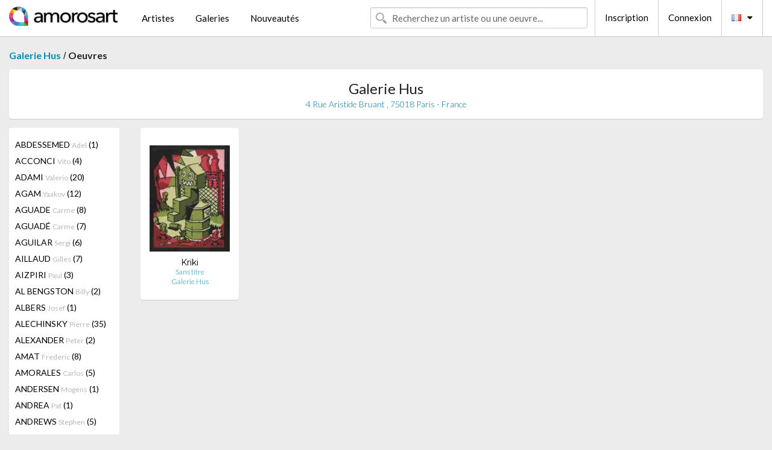

--- FILE ---
content_type: text/html; charset=UTF-8
request_url: https://www.amorosart.com/galerie-artiste-galerie_hus-kriki-58-2064-1.html
body_size: 15436
content:
<!doctype html>
<html class="no-js" lang="fr">
    <head>
        <meta charset="utf-8"/>
        <meta name="viewport" content="width=device-width, initial-scale=1.0" />
                <title>Les oeuvres de  Kriki proposées par Galerie Hus sur le portail Amorosart</title>
                        <meta name="description" content="Galerie Hus présente sur Amorosart des estampes originales, lithographies ou gravures de  Kriki" />
                        <meta name="keywords" content="Galerie Hus, Lithographies, Estampes, affiches modernes, gravures, livres illustrés, oeuvre à la vente de Kriki" />
                <link rel="shortcut icon" type="image/x-icon" href="favicon.ico" />
        <link rel="icon" type="image/png" href="favicon.png" />
        <!-- css start -->
        <link href="https://fonts.googleapis.com/css?family=Lato:400,400italic,700,300,300italic,700italic,900,100,100italic,900italic" rel="stylesheet" type="text/css" />
        <link href="https://fonts.googleapis.com/css?family=Montserrat:400,700" rel="stylesheet" type="text/css" />
                        <link href="https://www.amorosart.com/build/page.min.css?v=1768486385" rel="stylesheet" type="text/css" />
                        <!-- css end -->
    </head>
    <body>
        <!-- header start -->
<!-- Google tag (gtag.js) -->
<script async src="https://www.googletagmanager.com/gtag/js?id=G-WCER4H6RP1"></script>
<script>
  window.dataLayer = window.dataLayer || [];
  function gtag(){dataLayer.push(arguments);}
  gtag('js', new Date());

  gtag('config', 'G-WCER4H6RP1');
  gtag('config', 'G-MN3ZDL802V');
</script>
<div class="top-bar">
    <div class="row">
        <div class="top-bar-left">
            <ul class="headerLeft">
                <li>
                    <a  href="https://www.amorosart.com/"><img class="header-logo" src="https://www.amorosart.com/assets/images/logoAmorosart.png" width="180"></a>
                </li>
                <a class="show-for-small-only" href="javascript:void();" onclick="$('.menu-mobile').slideToggle(200);"><i class="button-menu-mobile fa fa-bars noir s32"></i></a>
                <div class="header-search-mobile show-for-small-only">
                    <form>
                            <div class="column">
                                <input id="search-mobile" type="text" class="search-mobile s16 mag-search fontLato noir radius" placeholder="Recherchez un artiste ou une oeuvre..." data-source="https://www.amorosart.com/search.html" data-gallery="Galeries" data-artist="Artistes" data-artwork="Oeuvres" />
                            </div>
                    </form>
                </div>
                <li>
                    <ul class="menu s15 fontLato noir hide-for-small-only">
                        <li><a href="https://www.amorosart.com/artistes-contemporains-modernes.html">Artistes</a></li>
                        <li><a href="https://www.amorosart.com/galeries-estampes-originales.html">Galeries</a></li>
                        <li><a href="https://www.amorosart.com/estampes-lithographies.html">Nouveautés</a></li>
                    </ul>
                </li>
            </ul>
        </div>
        <div class="top-bar-right">
            <ul class="headerRight hide-for-small-only">  
                <li class="header-search">
                    <form>
                        <div class="row collapse postfix-round">
                            <div class="columns">
                                <input id="search" type="text" class="s15 fontLato noir radius mag-search" placeholder="Recherchez un artiste ou une oeuvre..."  data-source="https://www.amorosart.com/search.html" data-gallery="Galeries" data-artist="Artistes" data-artwork="Oeuvres" />
                            </div>
                        </div>
                    </form>
                </li>
                <li class="header-links">
                    <ul class="menu s15 fontLato noir">
                        <li><a href="https://www.amorosart.com/signup.html">Inscription</a></li><li><a href="https://www.amorosart.com/signin.html">Connexion</a></li><li><a id="bt-flags" href="#" onclick="$('#other-flags').slideToggle(100);"><i class="famfamfam-flags fr mr10"></i><i class="fa fa-caret-down"></i></a>
                            <ul id="other-flags" class="fontLato s14">
                                                                                                                                                                <li><a href="https://en.amorosart.com/"><i class="famfamfam-flags en mr5"></i></a></li>
                                                                                                                                <li><a href="https://es.amorosart.com/"><i class="famfamfam-flags es mr5"></i></a></li>
                                                                                                                                <li><a href="https://it.amorosart.com/"><i class="famfamfam-flags it mr5"></i></a></li>
                                                                                                                                <li><a href="https://de.amorosart.com/"><i class="famfamfam-flags de mr5"></i></a></li>
                                                                                                                                <li><a href="https://nl.amorosart.com/"><i class="famfamfam-flags nl mr5"></i></a></li>
                                                                                                                                <li><a href="https://pt.amorosart.com/"><i class="famfamfam-flags pt mr5"></i></a></li>
                                                                                                                                <li><a href="https://cn.amorosart.com/"><i class="famfamfam-flags cn mr5"></i></a></li>
                                                                                                                                <li><a href="https://jp.amorosart.com/"><i class="famfamfam-flags jp mr5"></i></a></li>
                                                                                                                                <li><a href="https://ru.amorosart.com/"><i class="famfamfam-flags ru mr5"></i></a></li>
                                                                                            </ul>
                        </li>
                    </ul>
                </li>
            </ul>
        </div>
    </div>
</div>
<div class="menu-mobile" style="display:none">
    <a href="https://www.amorosart.com/artistes-contemporains-modernes.html" class="fontLato">Artistes</a>
    <a href="https://www.amorosart.com/galeries-estampes-originales.html" class="fontLato">Galeries</a>
    <a href="https://www.amorosart.com/estampes-lithographies.html" class="fontLato">Nouveautés</a>
    <a href="https://www.amorosart.com/signup.html" class="fontLato noir">Inscription</a>
    <a href="https://www.amorosart.com/signin.html" class="fontLato noir">Connexion</a>
</div>
<div class="espace20"></div>
<!-- header end -->
        <!-- page start -->
<div class="row prints">
    <div class="column">
        <span class="fontLatoBold s16"><a href="https://www.amorosart.com/galerie-estampes-galerie_hus-58.html">Galerie Hus</a></span> / 
        <span class="fontLatoBold s16" style="display:inline-block">Oeuvres</span>
    </div>
</div>
<div class="espace10"></div>
<div class="row prints artworks-detail">
    <div class="column">
        <div class="columns bgBlanc p15 alignC l22">
            <h1 class="fontLato s24">Galerie Hus</h1>
            <h2 class="fontLatoLight s14 bleu">4 Rue Aristide Bruant , 75018  Paris - France</h2>
        </div>
    </div>
</div>
<div class="espace15"></div>
<div class="row prints">
    <div class="column large-2 medium-3 mb15">
        <div class="columns bgBlanc p15 gallery-artist-menu">
                            <a href="https://www.amorosart.com/galerie-artiste-galerie_hus-abdessemed-58-4022-1.html" class="columns medium-12 small-6 fontLato s14 noir l26 ">ABDESSEMED <span class="s12 grisC">Adel</span> (1)</a>
                            <a href="https://www.amorosart.com/galerie-artiste-galerie_hus-acconci-58-3-1.html" class="columns medium-12 small-6 fontLato s14 noir l26 ">ACCONCI <span class="s12 grisC">Vito</span> (4)</a>
                            <a href="https://www.amorosart.com/galerie-artiste-galerie_hus-adami-58-5-1.html" class="columns medium-12 small-6 fontLato s14 noir l26 ">ADAMI <span class="s12 grisC">Valerio</span> (20)</a>
                            <a href="https://www.amorosart.com/galerie-artiste-galerie_hus-agam-58-9-1.html" class="columns medium-12 small-6 fontLato s14 noir l26 ">AGAM <span class="s12 grisC">Yaakov</span> (12)</a>
                            <a href="https://www.amorosart.com/galerie-artiste-galerie_hus-aguade-58-2161-1.html" class="columns medium-12 small-6 fontLato s14 noir l26 ">AGUADE <span class="s12 grisC">Carme</span> (8)</a>
                            <a href="https://www.amorosart.com/galerie-artiste-galerie_hus-aguadé-58-2158-1.html" class="columns medium-12 small-6 fontLato s14 noir l26 ">AGUADÉ <span class="s12 grisC">Carme</span> (7)</a>
                            <a href="https://www.amorosart.com/galerie-artiste-galerie_hus-aguilar-58-2147-1.html" class="columns medium-12 small-6 fontLato s14 noir l26 ">AGUILAR <span class="s12 grisC">Sergi</span> (6)</a>
                            <a href="https://www.amorosart.com/galerie-artiste-galerie_hus-aillaud-58-1353-1.html" class="columns medium-12 small-6 fontLato s14 noir l26 ">AILLAUD <span class="s12 grisC">Gilles</span> (7)</a>
                            <a href="https://www.amorosart.com/galerie-artiste-galerie_hus-aizpiri-58-2364-1.html" class="columns medium-12 small-6 fontLato s14 noir l26 ">AIZPIRI <span class="s12 grisC">Paul</span> (3)</a>
                            <a href="https://www.amorosart.com/galerie-artiste-galerie_hus-al_bengston-58-2347-1.html" class="columns medium-12 small-6 fontLato s14 noir l26 ">AL BENGSTON <span class="s12 grisC">Billy</span> (2)</a>
                            <a href="https://www.amorosart.com/galerie-artiste-galerie_hus-albers-58-13-1.html" class="columns medium-12 small-6 fontLato s14 noir l26 ">ALBERS <span class="s12 grisC">Josef</span> (1)</a>
                            <a href="https://www.amorosart.com/galerie-artiste-galerie_hus-alechinsky-58-15-1.html" class="columns medium-12 small-6 fontLato s14 noir l26 ">ALECHINSKY <span class="s12 grisC">Pierre</span> (35)</a>
                            <a href="https://www.amorosart.com/galerie-artiste-galerie_hus-alexander-58-1937-1.html" class="columns medium-12 small-6 fontLato s14 noir l26 ">ALEXANDER <span class="s12 grisC">Peter</span> (2)</a>
                            <a href="https://www.amorosart.com/galerie-artiste-galerie_hus-amat-58-2163-1.html" class="columns medium-12 small-6 fontLato s14 noir l26 ">AMAT <span class="s12 grisC">Frederic</span> (8)</a>
                            <a href="https://www.amorosart.com/galerie-artiste-galerie_hus-amorales-58-4238-1.html" class="columns medium-12 small-6 fontLato s14 noir l26 ">AMORALES <span class="s12 grisC">Carlos</span> (5)</a>
                            <a href="https://www.amorosart.com/galerie-artiste-galerie_hus-andersen-58-2255-1.html" class="columns medium-12 small-6 fontLato s14 noir l26 ">ANDERSEN <span class="s12 grisC">Mogens</span> (1)</a>
                            <a href="https://www.amorosart.com/galerie-artiste-galerie_hus-andrea-58-2688-1.html" class="columns medium-12 small-6 fontLato s14 noir l26 ">ANDREA <span class="s12 grisC">Pat</span> (1)</a>
                            <a href="https://www.amorosart.com/galerie-artiste-galerie_hus-andrews-58-3543-1.html" class="columns medium-12 small-6 fontLato s14 noir l26 ">ANDREWS <span class="s12 grisC">Stephen</span> (5)</a>
                            <a href="https://www.amorosart.com/galerie-artiste-galerie_hus-appel-58-30-1.html" class="columns medium-12 small-6 fontLato s14 noir l26 ">APPEL <span class="s12 grisC">Karel</span> (6)</a>
                            <a href="https://www.amorosart.com/galerie-artiste-galerie_hus-arabis-58-2693-1.html" class="columns medium-12 small-6 fontLato s14 noir l26 ">ARABIS <span class="s12 grisC">Andre</span> (1)</a>
                            <a href="https://www.amorosart.com/galerie-artiste-galerie_hus-arden-quin-58-2690-1.html" class="columns medium-12 small-6 fontLato s14 noir l26 ">ARDEN-QUIN <span class="s12 grisC">Carmelo</span> (1)</a>
                            <a href="https://www.amorosart.com/galerie-artiste-galerie_hus-argimon-58-1923-1.html" class="columns medium-12 small-6 fontLato s14 noir l26 ">ARGIMON <span class="s12 grisC">Daniel</span> (10)</a>
                            <a href="https://www.amorosart.com/galerie-artiste-galerie_hus-arhika-58-2942-1.html" class="columns medium-12 small-6 fontLato s14 noir l26 ">ARHIKA <span class="s12 grisC">Avigdor</span> (1)</a>
                            <a href="https://www.amorosart.com/galerie-artiste-galerie_hus-arman-58-36-1.html" class="columns medium-12 small-6 fontLato s14 noir l26 ">ARMAN <span class="s12 grisC">Pierre Fernandez</span> (15)</a>
                            <a href="https://www.amorosart.com/galerie-artiste-galerie_hus-arp-58-42-1.html" class="columns medium-12 small-6 fontLato s14 noir l26 ">ARP <span class="s12 grisC">Hans</span> (7)</a>
                            <a href="https://www.amorosart.com/galerie-artiste-galerie_hus-arranz-bravo-58-2155-1.html" class="columns medium-12 small-6 fontLato s14 noir l26 ">ARRANZ-BRAVO <span class="s12 grisC">Eduardo</span> (2)</a>
                            <a href="https://www.amorosart.com/galerie-artiste-galerie_hus-arroyo-58-43-1.html" class="columns medium-12 small-6 fontLato s14 noir l26 ">ARROYO <span class="s12 grisC">Eduardo</span> (12)</a>
                            <a href="https://www.amorosart.com/galerie-artiste-galerie_hus-artigas-58-2374-1.html" class="columns medium-12 small-6 fontLato s14 noir l26 ">ARTIGAS <span class="s12 grisC">Joan Gardy</span> (1)</a>
                            <a href="https://www.amorosart.com/galerie-artiste-galerie_hus-artigau-58-2165-1.html" class="columns medium-12 small-6 fontLato s14 noir l26 ">ARTIGAU <span class="s12 grisC">Francesc</span> (1)</a>
                            <a href="https://www.amorosart.com/galerie-artiste-galerie_hus-assadour-58-1741-1.html" class="columns medium-12 small-6 fontLato s14 noir l26 ">ASSADOUR <span class="s12 grisC"></span> (1)</a>
                            <a href="https://www.amorosart.com/galerie-artiste-galerie_hus-asse-58-47-1.html" class="columns medium-12 small-6 fontLato s14 noir l26 ">ASSE <span class="s12 grisC">Genevieve</span> (8)</a>
                            <a href="https://www.amorosart.com/galerie-artiste-galerie_hus-atlan-58-1382-1.html" class="columns medium-12 small-6 fontLato s14 noir l26 ">ATLAN <span class="s12 grisC">Jean Michel</span> (5)</a>
                            <a href="https://www.amorosart.com/galerie-artiste-galerie_hus-avati-58-52-1.html" class="columns medium-12 small-6 fontLato s14 noir l26 ">AVATI <span class="s12 grisC">Mario</span> (1)</a>
                            <a href="https://www.amorosart.com/galerie-artiste-galerie_hus-baber-58-2344-1.html" class="columns medium-12 small-6 fontLato s14 noir l26 ">BABER <span class="s12 grisC">Alice</span> (3)</a>
                            <a href="https://www.amorosart.com/galerie-artiste-galerie_hus-bacon-58-57-1.html" class="columns medium-12 small-6 fontLato s14 noir l26 ">BACON <span class="s12 grisC">Francis</span> (22)</a>
                            <a href="https://www.amorosart.com/galerie-artiste-galerie_hus-baj-58-1364-1.html" class="columns medium-12 small-6 fontLato s14 noir l26 ">BAJ <span class="s12 grisC">Enrico</span> (5)</a>
                            <a href="https://www.amorosart.com/galerie-artiste-galerie_hus-baker-58-1939-1.html" class="columns medium-12 small-6 fontLato s14 noir l26 ">BAKER <span class="s12 grisC">Kevin</span> (3)</a>
                            <a href="https://www.amorosart.com/galerie-artiste-galerie_hus-baldessari-58-62-1.html" class="columns medium-12 small-6 fontLato s14 noir l26 ">BALDESSARI <span class="s12 grisC">John</span> (1)</a>
                            <a href="https://www.amorosart.com/galerie-artiste-galerie_hus-ballif-58-2207-1.html" class="columns medium-12 small-6 fontLato s14 noir l26 ">BALLIF <span class="s12 grisC">Yannick</span> (4)</a>
                            <a href="https://www.amorosart.com/galerie-artiste-galerie_hus-balthus-58-65-1.html" class="columns medium-12 small-6 fontLato s14 noir l26 ">BALTHUS <span class="s12 grisC"></span> (9)</a>
                            <a href="https://www.amorosart.com/galerie-artiste-galerie_hus-barcelo-58-67-1.html" class="columns medium-12 small-6 fontLato s14 noir l26 ">BARCELO <span class="s12 grisC">Miquel</span> (4)</a>
                            <a href="https://www.amorosart.com/galerie-artiste-galerie_hus-baroni-58-3936-1.html" class="columns medium-12 small-6 fontLato s14 noir l26 ">BARONI <span class="s12 grisC">Monique</span> (4)</a>
                            <a href="https://www.amorosart.com/galerie-artiste-galerie_hus-barry-58-2689-1.html" class="columns medium-12 small-6 fontLato s14 noir l26 ">BARRY <span class="s12 grisC">Robert</span> (2)</a>
                            <a href="https://www.amorosart.com/galerie-artiste-galerie_hus-bartolozzi-58-75-1.html" class="columns medium-12 small-6 fontLato s14 noir l26 ">BARTOLOZZI <span class="s12 grisC">Francesco</span> (1)</a>
                            <a href="https://www.amorosart.com/galerie-artiste-galerie_hus-baselitz-58-76-1.html" class="columns medium-12 small-6 fontLato s14 noir l26 ">BASELITZ <span class="s12 grisC">Georg</span> (3)</a>
                            <a href="https://www.amorosart.com/galerie-artiste-galerie_hus-bazaine-58-1872-1.html" class="columns medium-12 small-6 fontLato s14 noir l26 ">BAZAINE <span class="s12 grisC">Jean</span> (4)</a>
                            <a href="https://www.amorosart.com/galerie-artiste-galerie_hus-beaudin-58-1371-1.html" class="columns medium-12 small-6 fontLato s14 noir l26 ">BEAUDIN <span class="s12 grisC">André</span> (14)</a>
                            <a href="https://www.amorosart.com/galerie-artiste-galerie_hus-bechtold-58-2371-1.html" class="columns medium-12 small-6 fontLato s14 noir l26 ">BECHTOLD <span class="s12 grisC">Erwin</span> (14)</a>
                            <a href="https://www.amorosart.com/galerie-artiste-galerie_hus-bedia-58-92-1.html" class="columns medium-12 small-6 fontLato s14 noir l26 ">BEDIA <span class="s12 grisC">Jose</span> (5)</a>
                            <a href="https://www.amorosart.com/galerie-artiste-galerie_hus-bell-58-1908-1.html" class="columns medium-12 small-6 fontLato s14 noir l26 ">BELL <span class="s12 grisC">Larry Stuart</span> (13)</a>
                            <a href="https://www.amorosart.com/galerie-artiste-galerie_hus-bella-58-1634-1.html" class="columns medium-12 small-6 fontLato s14 noir l26 ">BELLA <span class="s12 grisC">Ben</span> (2)</a>
                            <a href="https://www.amorosart.com/galerie-artiste-galerie_hus-bellegarde-58-1921-1.html" class="columns medium-12 small-6 fontLato s14 noir l26 ">BELLEGARDE <span class="s12 grisC">Claude</span> (2)</a>
                            <a href="https://www.amorosart.com/galerie-artiste-galerie_hus-bellmer-58-99-1.html" class="columns medium-12 small-6 fontLato s14 noir l26 ">BELLMER <span class="s12 grisC">Hans</span> (79)</a>
                            <a href="https://www.amorosart.com/galerie-artiste-galerie_hus-belot-58-2773-1.html" class="columns medium-12 small-6 fontLato s14 noir l26 ">BELOT  <span class="s12 grisC">Gabriel</span> (1)</a>
                            <a href="https://www.amorosart.com/galerie-artiste-galerie_hus-benglis-58-104-1.html" class="columns medium-12 small-6 fontLato s14 noir l26 ">BENGLIS <span class="s12 grisC">Lynda</span> (1)</a>
                            <a href="https://www.amorosart.com/galerie-artiste-galerie_hus-benitez-58-1890-1.html" class="columns medium-12 small-6 fontLato s14 noir l26 ">BENITEZ <span class="s12 grisC">Evaristo</span> (1)</a>
                            <a href="https://www.amorosart.com/galerie-artiste-galerie_hus-ber-58-2757-1.html" class="columns medium-12 small-6 fontLato s14 noir l26 ">BER <span class="s12 grisC">Janos</span> (1)</a>
                            <a href="https://www.amorosart.com/galerie-artiste-galerie_hus-berard-58-2771-1.html" class="columns medium-12 small-6 fontLato s14 noir l26 ">BERARD <span class="s12 grisC">Christian</span> (1)</a>
                            <a href="https://www.amorosart.com/galerie-artiste-galerie_hus-berge-58-2212-1.html" class="columns medium-12 small-6 fontLato s14 noir l26 ">BERGE <span class="s12 grisC">Louis-René</span> (6)</a>
                            <a href="https://www.amorosart.com/galerie-artiste-galerie_hus-bergman-58-2370-1.html" class="columns medium-12 small-6 fontLato s14 noir l26 ">BERGMAN <span class="s12 grisC">Ana-Eva</span> (1)</a>
                            <a href="https://www.amorosart.com/galerie-artiste-galerie_hus-berrocal-58-2053-1.html" class="columns medium-12 small-6 fontLato s14 noir l26 ">BERROCAL <span class="s12 grisC">Miguel</span> (3)</a>
                            <a href="https://www.amorosart.com/galerie-artiste-galerie_hus-berthier-58-2190-1.html" class="columns medium-12 small-6 fontLato s14 noir l26 ">BERTHIER <span class="s12 grisC">Jean</span> (1)</a>
                            <a href="https://www.amorosart.com/galerie-artiste-galerie_hus-bertholle-58-1986-1.html" class="columns medium-12 small-6 fontLato s14 noir l26 ">BERTHOLLE <span class="s12 grisC">Jean</span> (3)</a>
                            <a href="https://www.amorosart.com/galerie-artiste-galerie_hus-bertholo-58-2023-1.html" class="columns medium-12 small-6 fontLato s14 noir l26 ">BERTHOLO <span class="s12 grisC">René</span> (11)</a>
                            <a href="https://www.amorosart.com/galerie-artiste-galerie_hus-beuys-58-112-1.html" class="columns medium-12 small-6 fontLato s14 noir l26 ">BEUYS <span class="s12 grisC">Joseph</span> (51)</a>
                            <a href="https://www.amorosart.com/galerie-artiste-galerie_hus-bierge-58-2209-1.html" class="columns medium-12 small-6 fontLato s14 noir l26 ">BIERGE <span class="s12 grisC">Roland</span> (1)</a>
                            <a href="https://www.amorosart.com/galerie-artiste-galerie_hus-bill-58-1960-1.html" class="columns medium-12 small-6 fontLato s14 noir l26 ">BILL <span class="s12 grisC">Max</span> (2)</a>
                            <a href="https://www.amorosart.com/galerie-artiste-galerie_hus-bird-58-2343-1.html" class="columns medium-12 small-6 fontLato s14 noir l26 ">BIRD <span class="s12 grisC">Jim</span> (33)</a>
                            <a href="https://www.amorosart.com/galerie-artiste-galerie_hus-bissiere-58-119-1.html" class="columns medium-12 small-6 fontLato s14 noir l26 ">BISSIERE <span class="s12 grisC">Roger</span> (1)</a>
                            <a href="https://www.amorosart.com/galerie-artiste-galerie_hus-bitran-58-1629-1.html" class="columns medium-12 small-6 fontLato s14 noir l26 ">BITRAN <span class="s12 grisC">Albert</span> (2)</a>
                            <a href="https://www.amorosart.com/galerie-artiste-galerie_hus-blais-58-1343-1.html" class="columns medium-12 small-6 fontLato s14 noir l26 ">BLAIS <span class="s12 grisC">Jean-Charles</span> (3)</a>
                            <a href="https://www.amorosart.com/galerie-artiste-galerie_hus-bloch-58-3591-1.html" class="columns medium-12 small-6 fontLato s14 noir l26 ">BLOCH <span class="s12 grisC">Pierrette</span> (1)</a>
                            <a href="https://www.amorosart.com/galerie-artiste-galerie_hus-bo-58-1862-1.html" class="columns medium-12 small-6 fontLato s14 noir l26 ">BO <span class="s12 grisC">Lars</span> (11)</a>
                            <a href="https://www.amorosart.com/galerie-artiste-galerie_hus-bohary-58-1928-1.html" class="columns medium-12 small-6 fontLato s14 noir l26 ">BOHARY <span class="s12 grisC">James</span> (9)</a>
                            <a href="https://www.amorosart.com/galerie-artiste-galerie_hus-bolin-58-2706-1.html" class="columns medium-12 small-6 fontLato s14 noir l26 ">BOLIN <span class="s12 grisC">Gustave</span> (6)</a>
                            <a href="https://www.amorosart.com/galerie-artiste-galerie_hus-bonnard-58-132-1.html" class="columns medium-12 small-6 fontLato s14 noir l26 ">BONNARD <span class="s12 grisC">Pierre</span> (1)</a>
                            <a href="https://www.amorosart.com/galerie-artiste-galerie_hus-borrell_palazón-58-2167-1.html" class="columns medium-12 small-6 fontLato s14 noir l26 ">BORRELL PALAZÓN <span class="s12 grisC">Alfons</span> (11)</a>
                            <a href="https://www.amorosart.com/galerie-artiste-galerie_hus-bourdin-58-2200-1.html" class="columns medium-12 small-6 fontLato s14 noir l26 ">BOURDIN <span class="s12 grisC">Hervé</span> (2)</a>
                            <a href="https://www.amorosart.com/galerie-artiste-galerie_hus-bourdouxhe-58-3937-1.html" class="columns medium-12 small-6 fontLato s14 noir l26 ">BOURDOUXHE <span class="s12 grisC">Denise</span> (4)</a>
                            <a href="https://www.amorosart.com/galerie-artiste-galerie_hus-bracchitta-58-2054-1.html" class="columns medium-12 small-6 fontLato s14 noir l26 ">BRACCHITTA <span class="s12 grisC">Sandro</span> (1)</a>
                            <a href="https://www.amorosart.com/galerie-artiste-galerie_hus-bradley-58-148-1.html" class="columns medium-12 small-6 fontLato s14 noir l26 ">BRADLEY <span class="s12 grisC">Martin</span> (1)</a>
                            <a href="https://www.amorosart.com/galerie-artiste-galerie_hus-brandes-58-2055-1.html" class="columns medium-12 small-6 fontLato s14 noir l26 ">BRANDES <span class="s12 grisC">Peter</span> (1)</a>
                            <a href="https://www.amorosart.com/galerie-artiste-galerie_hus-braque-58-152-1.html" class="columns medium-12 small-6 fontLato s14 noir l26 ">BRAQUE <span class="s12 grisC">Georges</span> (7)</a>
                            <a href="https://www.amorosart.com/galerie-artiste-galerie_hus-brauner-58-1352-1.html" class="columns medium-12 small-6 fontLato s14 noir l26 ">BRAUNER <span class="s12 grisC">Victor</span> (2)</a>
                            <a href="https://www.amorosart.com/galerie-artiste-galerie_hus-breuning-58-3150-1.html" class="columns medium-12 small-6 fontLato s14 noir l26 ">BREUNING  <span class="s12 grisC">Olaf</span> (2)</a>
                            <a href="https://www.amorosart.com/galerie-artiste-galerie_hus-brillant-58-2206-1.html" class="columns medium-12 small-6 fontLato s14 noir l26 ">BRILLANT <span class="s12 grisC">Gilou</span> (1)</a>
                            <a href="https://www.amorosart.com/galerie-artiste-galerie_hus-brinkmann-58-1747-1.html" class="columns medium-12 small-6 fontLato s14 noir l26 ">BRINKMANN <span class="s12 grisC">Enrique</span> (7)</a>
                            <a href="https://www.amorosart.com/galerie-artiste-galerie_hus-brossa-58-2146-1.html" class="columns medium-12 small-6 fontLato s14 noir l26 ">BROSSA <span class="s12 grisC">Joan</span> (10)</a>
                            <a href="https://www.amorosart.com/galerie-artiste-galerie_hus-bru-58-2092-1.html" class="columns medium-12 small-6 fontLato s14 noir l26 ">BRU <span class="s12 grisC">Roser</span> (16)</a>
                            <a href="https://www.amorosart.com/galerie-artiste-galerie_hus-bryen-58-1365-1.html" class="columns medium-12 small-6 fontLato s14 noir l26 ">BRYEN <span class="s12 grisC">Camille</span> (3)</a>
                            <a href="https://www.amorosart.com/galerie-artiste-galerie_hus-bucan-58-2056-1.html" class="columns medium-12 small-6 fontLato s14 noir l26 ">BUCAN <span class="s12 grisC">Boris</span> (1)</a>
                            <a href="https://www.amorosart.com/galerie-artiste-galerie_hus-buffet-58-175-1.html" class="columns medium-12 small-6 fontLato s14 noir l26 ">BUFFET <span class="s12 grisC">Bernard</span> (4)</a>
                            <a href="https://www.amorosart.com/galerie-artiste-galerie_hus-burri-58-1361-1.html" class="columns medium-12 small-6 fontLato s14 noir l26 ">BURRI <span class="s12 grisC">Alberto</span> (2)</a>
                            <a href="https://www.amorosart.com/galerie-artiste-galerie_hus-bury-58-187-1.html" class="columns medium-12 small-6 fontLato s14 noir l26 ">BURY <span class="s12 grisC">Pol</span> (13)</a>
                            <a href="https://www.amorosart.com/galerie-artiste-galerie_hus-byzantios-58-2687-1.html" class="columns medium-12 small-6 fontLato s14 noir l26 ">BYZANTIOS <span class="s12 grisC">Constantin</span> (1)</a>
                            <a href="https://www.amorosart.com/galerie-artiste-galerie_hus-cage-58-2102-1.html" class="columns medium-12 small-6 fontLato s14 noir l26 ">CAGE <span class="s12 grisC">John</span> (1)</a>
                            <a href="https://www.amorosart.com/galerie-artiste-galerie_hus-calder-58-189-1.html" class="columns medium-12 small-6 fontLato s14 noir l26 ">CALDER <span class="s12 grisC">Alexander</span> (13)</a>
                            <a href="https://www.amorosart.com/galerie-artiste-galerie_hus-calero-58-2957-1.html" class="columns medium-12 small-6 fontLato s14 noir l26 ">CALERO <span class="s12 grisC">Ricardo</span> (3)</a>
                            <a href="https://www.amorosart.com/galerie-artiste-galerie_hus-camacho-58-1383-1.html" class="columns medium-12 small-6 fontLato s14 noir l26 ">CAMACHO  <span class="s12 grisC">Jorge</span> (11)</a>
                            <a href="https://www.amorosart.com/galerie-artiste-galerie_hus-campeny-58-2958-1.html" class="columns medium-12 small-6 fontLato s14 noir l26 ">CAMPENY <span class="s12 grisC">Medina</span> (7)</a>
                            <a href="https://www.amorosart.com/galerie-artiste-galerie_hus-canogar-58-196-1.html" class="columns medium-12 small-6 fontLato s14 noir l26 ">CANOGAR <span class="s12 grisC">Rafael</span> (2)</a>
                            <a href="https://www.amorosart.com/galerie-artiste-galerie_hus-canosa-58-2168-1.html" class="columns medium-12 small-6 fontLato s14 noir l26 ">CANOSA <span class="s12 grisC">Yamandu</span> (1)</a>
                            <a href="https://www.amorosart.com/galerie-artiste-galerie_hus-capa-58-2057-1.html" class="columns medium-12 small-6 fontLato s14 noir l26 ">CAPA <span class="s12 grisC">Joaquim</span> (1)</a>
                            <a href="https://www.amorosart.com/galerie-artiste-galerie_hus-capelan-58-2169-1.html" class="columns medium-12 small-6 fontLato s14 noir l26 ">CAPELAN <span class="s12 grisC">Carlos</span> (1)</a>
                            <a href="https://www.amorosart.com/galerie-artiste-galerie_hus-caruncho-58-2058-1.html" class="columns medium-12 small-6 fontLato s14 noir l26 ">CARUNCHO <span class="s12 grisC">Luis</span> (1)</a>
                            <a href="https://www.amorosart.com/galerie-artiste-galerie_hus-carybe-58-2692-1.html" class="columns medium-12 small-6 fontLato s14 noir l26 ">CARYBE <span class="s12 grisC"></span> (1)</a>
                            <a href="https://www.amorosart.com/galerie-artiste-galerie_hus-carzou-58-1498-1.html" class="columns medium-12 small-6 fontLato s14 noir l26 ">CARZOU <span class="s12 grisC">Jean</span> (10)</a>
                            <a href="https://www.amorosart.com/galerie-artiste-galerie_hus-castillo-58-1612-1.html" class="columns medium-12 small-6 fontLato s14 noir l26 ">CASTILLO <span class="s12 grisC">Jorge</span> (24)</a>
                            <a href="https://www.amorosart.com/galerie-artiste-galerie_hus-caulfield-58-208-1.html" class="columns medium-12 small-6 fontLato s14 noir l26 ">CAULFIELD <span class="s12 grisC">Patrick</span> (2)</a>
                            <a href="https://www.amorosart.com/galerie-artiste-galerie_hus-celan_lestrange-58-1381-1.html" class="columns medium-12 small-6 fontLato s14 noir l26 ">CELAN LESTRANGE <span class="s12 grisC">Gisele</span> (31)</a>
                            <a href="https://www.amorosart.com/galerie-artiste-galerie_hus-cesar-58-211-1.html" class="columns medium-12 small-6 fontLato s14 noir l26 ">CESAR <span class="s12 grisC">Baldaccini</span> (4)</a>
                            <a href="https://www.amorosart.com/galerie-artiste-galerie_hus-chagall-58-218-1.html" class="columns medium-12 small-6 fontLato s14 noir l26 ">CHAGALL <span class="s12 grisC">Marc</span> (12)</a>
                            <a href="https://www.amorosart.com/galerie-artiste-galerie_hus-chemiakin-58-228-1.html" class="columns medium-12 small-6 fontLato s14 noir l26 ">CHEMIAKIN <span class="s12 grisC">Mikhail</span> (48)</a>
                            <a href="https://www.amorosart.com/galerie-artiste-galerie_hus-chia-58-231-1.html" class="columns medium-12 small-6 fontLato s14 noir l26 ">CHIA <span class="s12 grisC">Sandro</span> (6)</a>
                            <a href="https://www.amorosart.com/galerie-artiste-galerie_hus-chillida-58-234-1.html" class="columns medium-12 small-6 fontLato s14 noir l26 ">CHILLIDA <span class="s12 grisC">Eduardo</span> (15)</a>
                            <a href="https://www.amorosart.com/galerie-artiste-galerie_hus-chopin-58-1888-1.html" class="columns medium-12 small-6 fontLato s14 noir l26 ">CHOPIN <span class="s12 grisC">Henri</span> (2)</a>
                            <a href="https://www.amorosart.com/galerie-artiste-galerie_hus-christo-58-239-1.html" class="columns medium-12 small-6 fontLato s14 noir l26 ">CHRISTO <span class="s12 grisC">Javacheff</span> (24)</a>
                            <a href="https://www.amorosart.com/galerie-artiste-galerie_hus-christoforou-58-3305-1.html" class="columns medium-12 small-6 fontLato s14 noir l26 ">CHRISTOFOROU <span class="s12 grisC">John</span> (1)</a>
                            <a href="https://www.amorosart.com/galerie-artiste-galerie_hus-chu_teh_chun-58-2127-1.html" class="columns medium-12 small-6 fontLato s14 noir l26 ">CHU TEH CHUN  <span class="s12 grisC"></span> (16)</a>
                            <a href="https://www.amorosart.com/galerie-artiste-galerie_hus-cieslewicz-58-2601-1.html" class="columns medium-12 small-6 fontLato s14 noir l26 ">CIESLEWICZ  <span class="s12 grisC">Roman</span> (1)</a>
                            <a href="https://www.amorosart.com/galerie-artiste-galerie_hus-ciry-58-3354-1.html" class="columns medium-12 small-6 fontLato s14 noir l26 ">CIRY <span class="s12 grisC">Michel</span> (1)</a>
                            <a href="https://www.amorosart.com/galerie-artiste-galerie_hus-clark-58-4674-1.html" class="columns medium-12 small-6 fontLato s14 noir l26 ">CLARK <span class="s12 grisC">Larry</span> (10)</a>
                            <a href="https://www.amorosart.com/galerie-artiste-galerie_hus-clavé-58-247-1.html" class="columns medium-12 small-6 fontLato s14 noir l26 ">CLAVÉ <span class="s12 grisC">Antoni</span> (15)</a>
                            <a href="https://www.amorosart.com/galerie-artiste-galerie_hus-clayette-58-1990-1.html" class="columns medium-12 small-6 fontLato s14 noir l26 ">CLAYETTE <span class="s12 grisC">Pierre</span> (1)</a>
                            <a href="https://www.amorosart.com/galerie-artiste-galerie_hus-clerté-58-2204-1.html" class="columns medium-12 small-6 fontLato s14 noir l26 ">CLERTÉ <span class="s12 grisC">Jean</span> (2)</a>
                            <a href="https://www.amorosart.com/galerie-artiste-galerie_hus-cocteau-58-256-1.html" class="columns medium-12 small-6 fontLato s14 noir l26 ">COCTEAU <span class="s12 grisC">Jean</span> (10)</a>
                            <a href="https://www.amorosart.com/galerie-artiste-galerie_hus-cognée-58-2059-1.html" class="columns medium-12 small-6 fontLato s14 noir l26 ">COGNÉE  <span class="s12 grisC">Philippe</span> (1)</a>
                            <a href="https://www.amorosart.com/galerie-artiste-galerie_hus-combas-58-1377-1.html" class="columns medium-12 small-6 fontLato s14 noir l26 ">COMBAS <span class="s12 grisC">Robert</span> (14)</a>
                            <a href="https://www.amorosart.com/galerie-artiste-galerie_hus-condé-58-1613-1.html" class="columns medium-12 small-6 fontLato s14 noir l26 ">CONDÉ <span class="s12 grisC">Miguel</span> (8)</a>
                            <a href="https://www.amorosart.com/galerie-artiste-galerie_hus-condo-58-260-1.html" class="columns medium-12 small-6 fontLato s14 noir l26 ">CONDO <span class="s12 grisC">George</span> (12)</a>
                            <a href="https://www.amorosart.com/galerie-artiste-galerie_hus-constant-58-1905-1.html" class="columns medium-12 small-6 fontLato s14 noir l26 ">CONSTANT <span class="s12 grisC"></span> (1)</a>
                            <a href="https://www.amorosart.com/galerie-artiste-galerie_hus-coplans-58-4478-1.html" class="columns medium-12 small-6 fontLato s14 noir l26 ">COPLANS <span class="s12 grisC">John</span> (4)</a>
                            <a href="https://www.amorosart.com/galerie-artiste-galerie_hus-corbero-58-2170-1.html" class="columns medium-12 small-6 fontLato s14 noir l26 ">CORBERO <span class="s12 grisC">Xavier</span> (1)</a>
                            <a href="https://www.amorosart.com/galerie-artiste-galerie_hus-corneille-58-271-1.html" class="columns medium-12 small-6 fontLato s14 noir l26 ">CORNEILLE <span class="s12 grisC">Guillaume</span> (42)</a>
                            <a href="https://www.amorosart.com/galerie-artiste-galerie_hus-courmes-58-1392-1.html" class="columns medium-12 small-6 fontLato s14 noir l26 ">COURMES <span class="s12 grisC">Alfred</span> (7)</a>
                            <a href="https://www.amorosart.com/galerie-artiste-galerie_hus-courtin-58-1591-1.html" class="columns medium-12 small-6 fontLato s14 noir l26 ">COURTIN <span class="s12 grisC">Pierre</span> (12)</a>
                            <a href="https://www.amorosart.com/galerie-artiste-galerie_hus-coutaud-58-277-1.html" class="columns medium-12 small-6 fontLato s14 noir l26 ">COUTAUD <span class="s12 grisC">Lucien</span> (6)</a>
                            <a href="https://www.amorosart.com/galerie-artiste-galerie_hus-cremonini-58-2020-1.html" class="columns medium-12 small-6 fontLato s14 noir l26 ">CREMONINI <span class="s12 grisC">Leonardo</span> (9)</a>
                            <a href="https://www.amorosart.com/galerie-artiste-galerie_hus-cruz-diez-58-2110-1.html" class="columns medium-12 small-6 fontLato s14 noir l26 ">CRUZ-DIEZ <span class="s12 grisC">Carlos</span> (34)</a>
                            <a href="https://www.amorosart.com/galerie-artiste-galerie_hus-cucchi-58-282-1.html" class="columns medium-12 small-6 fontLato s14 noir l26 ">CUCCHI <span class="s12 grisC">Enzo</span> (3)</a>
                            <a href="https://www.amorosart.com/galerie-artiste-galerie_hus-cueco-58-1606-1.html" class="columns medium-12 small-6 fontLato s14 noir l26 ">CUECO <span class="s12 grisC">Henri</span> (2)</a>
                            <a href="https://www.amorosart.com/galerie-artiste-galerie_hus-cuevas-58-283-1.html" class="columns medium-12 small-6 fontLato s14 noir l26 ">CUEVAS <span class="s12 grisC">Jose Luis</span> (36)</a>
                            <a href="https://www.amorosart.com/galerie-artiste-galerie_hus-cuixart-58-2171-1.html" class="columns medium-12 small-6 fontLato s14 noir l26 ">CUIXART <span class="s12 grisC">Modest</span> (1)</a>
                            <a href="https://www.amorosart.com/galerie-artiste-galerie_hus-daboval-58-2708-1.html" class="columns medium-12 small-6 fontLato s14 noir l26 ">DABOVAL <span class="s12 grisC">Pierre</span> (4)</a>
                            <a href="https://www.amorosart.com/galerie-artiste-galerie_hus-dado-58-1384-1.html" class="columns medium-12 small-6 fontLato s14 noir l26 ">DADO <span class="s12 grisC"></span> (17)</a>
                            <a href="https://www.amorosart.com/galerie-artiste-galerie_hus-dali-58-291-1.html" class="columns medium-12 small-6 fontLato s14 noir l26 ">DALI <span class="s12 grisC">Salvador</span> (83)</a>
                            <a href="https://www.amorosart.com/galerie-artiste-galerie_hus-de_chirico-58-300-1.html" class="columns medium-12 small-6 fontLato s14 noir l26 ">DE CHIRICO <span class="s12 grisC">Giorgio</span> (1)</a>
                            <a href="https://www.amorosart.com/galerie-artiste-galerie_hus-de_guimaraes-58-2060-1.html" class="columns medium-12 small-6 fontLato s14 noir l26 ">DE GUIMARAES <span class="s12 grisC">Jose</span> (1)</a>
                            <a href="https://www.amorosart.com/galerie-artiste-galerie_hus-de_juan-58-1919-1.html" class="columns medium-12 small-6 fontLato s14 noir l26 ">DE JUAN <span class="s12 grisC">Ronaldo</span> (12)</a>
                            <a href="https://www.amorosart.com/galerie-artiste-galerie_hus-de_kooning-58-302-1.html" class="columns medium-12 small-6 fontLato s14 noir l26 ">DE KOONING <span class="s12 grisC">Willem</span> (1)</a>
                            <a href="https://www.amorosart.com/galerie-artiste-galerie_hus-de_la_serna-58-3429-1.html" class="columns medium-12 small-6 fontLato s14 noir l26 ">DE LA SERNA <span class="s12 grisC">Ismaël</span> (1)</a>
                            <a href="https://www.amorosart.com/galerie-artiste-galerie_hus-de_maria-58-303-1.html" class="columns medium-12 small-6 fontLato s14 noir l26 ">DE MARIA <span class="s12 grisC">Nicola</span> (1)</a>
                            <a href="https://www.amorosart.com/galerie-artiste-galerie_hus-de_saint_phalle-58-305-1.html" class="columns medium-12 small-6 fontLato s14 noir l26 ">DE SAINT PHALLE <span class="s12 grisC">Niki</span> (19)</a>
                            <a href="https://www.amorosart.com/galerie-artiste-galerie_hus-de_stael-58-306-1.html" class="columns medium-12 small-6 fontLato s14 noir l26 ">DE STAEL <span class="s12 grisC">Nicolas</span> (1)</a>
                            <a href="https://www.amorosart.com/galerie-artiste-galerie_hus-debré-58-1399-1.html" class="columns medium-12 small-6 fontLato s14 noir l26 ">DEBRÉ <span class="s12 grisC">Olivier</span> (20)</a>
                            <a href="https://www.amorosart.com/galerie-artiste-galerie_hus-degottex-58-1401-1.html" class="columns medium-12 small-6 fontLato s14 noir l26 ">DEGOTTEX <span class="s12 grisC">Jean</span> (3)</a>
                            <a href="https://www.amorosart.com/galerie-artiste-galerie_hus-delanglade-58-2770-1.html" class="columns medium-12 small-6 fontLato s14 noir l26 ">DELANGLADE <span class="s12 grisC">Frédéric</span> (1)</a>
                            <a href="https://www.amorosart.com/galerie-artiste-galerie_hus-delarozière-58-1380-1.html" class="columns medium-12 small-6 fontLato s14 noir l26 ">DELAROZIÈRE <span class="s12 grisC">François</span> (15)</a>
                            <a href="https://www.amorosart.com/galerie-artiste-galerie_hus-delaunay-58-319-1.html" class="columns medium-12 small-6 fontLato s14 noir l26 ">DELAUNAY <span class="s12 grisC">Sonia</span> (6)</a>
                            <a href="https://www.amorosart.com/galerie-artiste-galerie_hus-delaunay-58-318-1.html" class="columns medium-12 small-6 fontLato s14 noir l26 ">DELAUNAY <span class="s12 grisC">Robert</span> (1)</a>
                            <a href="https://www.amorosart.com/galerie-artiste-galerie_hus-delgado-58-2956-1.html" class="columns medium-12 small-6 fontLato s14 noir l26 ">DELGADO <span class="s12 grisC">Gerardo</span> (1)</a>
                            <a href="https://www.amorosart.com/galerie-artiste-galerie_hus-delvaux-58-323-1.html" class="columns medium-12 small-6 fontLato s14 noir l26 ">DELVAUX <span class="s12 grisC">Paul</span> (4)</a>
                            <a href="https://www.amorosart.com/galerie-artiste-galerie_hus-derain-58-326-1.html" class="columns medium-12 small-6 fontLato s14 noir l26 ">DERAIN <span class="s12 grisC">André</span> (11)</a>
                            <a href="https://www.amorosart.com/galerie-artiste-galerie_hus-deux-58-1509-1.html" class="columns medium-12 small-6 fontLato s14 noir l26 ">DEUX <span class="s12 grisC">Fred</span> (15)</a>
                            <a href="https://www.amorosart.com/galerie-artiste-galerie_hus-di_rosa-58-1350-1.html" class="columns medium-12 small-6 fontLato s14 noir l26 ">DI ROSA <span class="s12 grisC">Hervé</span> (13)</a>
                            <a href="https://www.amorosart.com/galerie-artiste-galerie_hus-dietman-58-2187-1.html" class="columns medium-12 small-6 fontLato s14 noir l26 ">DIETMAN <span class="s12 grisC">Eric</span> (5)</a>
                            <a href="https://www.amorosart.com/galerie-artiste-galerie_hus-dill-58-1917-1.html" class="columns medium-12 small-6 fontLato s14 noir l26 ">DILL <span class="s12 grisC">Laddie John</span> (3)</a>
                            <a href="https://www.amorosart.com/galerie-artiste-galerie_hus-dine-58-336-1.html" class="columns medium-12 small-6 fontLato s14 noir l26 ">DINE <span class="s12 grisC">Jim</span> (9)</a>
                            <a href="https://www.amorosart.com/galerie-artiste-galerie_hus-dmitrienko-58-1654-1.html" class="columns medium-12 small-6 fontLato s14 noir l26 ">DMITRIENKO <span class="s12 grisC"></span> (8)</a>
                            <a href="https://www.amorosart.com/galerie-artiste-galerie_hus-dokoupil-58-1907-1.html" class="columns medium-12 small-6 fontLato s14 noir l26 ">DOKOUPIL <span class="s12 grisC">Jiri Georg</span> (10)</a>
                            <a href="https://www.amorosart.com/galerie-artiste-galerie_hus-domergue-58-345-1.html" class="columns medium-12 small-6 fontLato s14 noir l26 ">DOMERGUE <span class="s12 grisC">Jean-Gabriel</span> (1)</a>
                            <a href="https://www.amorosart.com/galerie-artiste-galerie_hus-dominguez-58-1402-1.html" class="columns medium-12 small-6 fontLato s14 noir l26 ">DOMINGUEZ <span class="s12 grisC">Oscar</span> (1)</a>
                            <a href="https://www.amorosart.com/galerie-artiste-galerie_hus-dona-58-3545-1.html" class="columns medium-12 small-6 fontLato s14 noir l26 ">DONA <span class="s12 grisC">Lydia</span> (3)</a>
                            <a href="https://www.amorosart.com/galerie-artiste-galerie_hus-dorny-58-350-1.html" class="columns medium-12 small-6 fontLato s14 noir l26 ">DORNY <span class="s12 grisC">Bertrand</span> (1)</a>
                            <a href="https://www.amorosart.com/galerie-artiste-galerie_hus-doucet-58-1664-1.html" class="columns medium-12 small-6 fontLato s14 noir l26 ">DOUCET <span class="s12 grisC">Jacques</span> (1)</a>
                            <a href="https://www.amorosart.com/galerie-artiste-galerie_hus-dubuffet-58-359-1.html" class="columns medium-12 small-6 fontLato s14 noir l26 ">DUBUFFET <span class="s12 grisC">Jean</span> (4)</a>
                            <a href="https://www.amorosart.com/galerie-artiste-galerie_hus-dufy-58-361-1.html" class="columns medium-12 small-6 fontLato s14 noir l26 ">DUFY <span class="s12 grisC">Raoul</span> (3)</a>
                            <a href="https://www.amorosart.com/galerie-artiste-galerie_hus-dumitresco-58-2222-1.html" class="columns medium-12 small-6 fontLato s14 noir l26 ">DUMITRESCO <span class="s12 grisC">Natalia</span> (1)</a>
                            <a href="https://www.amorosart.com/galerie-artiste-galerie_hus-duran-58-2960-1.html" class="columns medium-12 small-6 fontLato s14 noir l26 ">DURAN <span class="s12 grisC">Joan</span> (6)</a>
                            <a href="https://www.amorosart.com/galerie-artiste-galerie_hus-duran-58-2953-1.html" class="columns medium-12 small-6 fontLato s14 noir l26 ">DURAN <span class="s12 grisC">Pep</span> (1)</a>
                            <a href="https://www.amorosart.com/galerie-artiste-galerie_hus-duran_benet-58-2954-1.html" class="columns medium-12 small-6 fontLato s14 noir l26 ">DURAN BENET <span class="s12 grisC">Joan</span> (9)</a>
                            <a href="https://www.amorosart.com/galerie-artiste-galerie_hus-en_jong-58-3330-1.html" class="columns medium-12 small-6 fontLato s14 noir l26 ">EN JONG <span class="s12 grisC">Kim</span> (4)</a>
                            <a href="https://www.amorosart.com/galerie-artiste-galerie_hus-en_joong-58-1391-1.html" class="columns medium-12 small-6 fontLato s14 noir l26 ">EN JOONG <span class="s12 grisC">Kim</span> (4)</a>
                            <a href="https://www.amorosart.com/galerie-artiste-galerie_hus-engel-58-2532-1.html" class="columns medium-12 small-6 fontLato s14 noir l26 ">ENGEL <span class="s12 grisC">Nissan</span> (4)</a>
                            <a href="https://www.amorosart.com/galerie-artiste-galerie_hus-ensor-58-379-1.html" class="columns medium-12 small-6 fontLato s14 noir l26 ">ENSOR <span class="s12 grisC">James</span> (4)</a>
                            <a href="https://www.amorosart.com/galerie-artiste-galerie_hus-equipo_realidad-58-1920-1.html" class="columns medium-12 small-6 fontLato s14 noir l26 ">EQUIPO REALIDAD <span class="s12 grisC"></span> (6)</a>
                            <a href="https://www.amorosart.com/galerie-artiste-galerie_hus-ernst-58-381-1.html" class="columns medium-12 small-6 fontLato s14 noir l26 ">ERNST <span class="s12 grisC">Max</span> (38)</a>
                            <a href="https://www.amorosart.com/galerie-artiste-galerie_hus-ernst-58-1941-1.html" class="columns medium-12 small-6 fontLato s14 noir l26 ">ERNST <span class="s12 grisC">Jimmy</span> (15)</a>
                            <a href="https://www.amorosart.com/galerie-artiste-galerie_hus-ernst-58-1940-1.html" class="columns medium-12 small-6 fontLato s14 noir l26 ">ERNST <span class="s12 grisC">Amy</span> (3)</a>
                            <a href="https://www.amorosart.com/galerie-artiste-galerie_hus-erro-58-382-1.html" class="columns medium-12 small-6 fontLato s14 noir l26 ">ERRO <span class="s12 grisC">Gudmundur</span> (16)</a>
                            <a href="https://www.amorosart.com/galerie-artiste-galerie_hus-escobar-58-4312-1.html" class="columns medium-12 small-6 fontLato s14 noir l26 ">ESCOBAR <span class="s12 grisC">Marisol</span> (1)</a>
                            <a href="https://www.amorosart.com/galerie-artiste-galerie_hus-esteve-58-385-1.html" class="columns medium-12 small-6 fontLato s14 noir l26 ">ESTEVE <span class="s12 grisC">Maurice</span> (7)</a>
                            <a href="https://www.amorosart.com/galerie-artiste-galerie_hus-etienne-martin-58-1977-1.html" class="columns medium-12 small-6 fontLato s14 noir l26 ">ETIENNE-MARTIN <span class="s12 grisC"></span> (2)</a>
                            <a href="https://www.amorosart.com/galerie-artiste-galerie_hus-fassianos-58-1440-1.html" class="columns medium-12 small-6 fontLato s14 noir l26 ">FASSIANOS <span class="s12 grisC">Alecos</span> (30)</a>
                            <a href="https://www.amorosart.com/galerie-artiste-galerie_hus-fautrier-58-398-1.html" class="columns medium-12 small-6 fontLato s14 noir l26 ">FAUTRIER <span class="s12 grisC">Jean</span> (47)</a>
                            <a href="https://www.amorosart.com/galerie-artiste-galerie_hus-feito-58-2396-1.html" class="columns medium-12 small-6 fontLato s14 noir l26 ">FEITO <span class="s12 grisC">Luis</span> (1)</a>
                            <a href="https://www.amorosart.com/galerie-artiste-galerie_hus-fenosa-58-2345-1.html" class="columns medium-12 small-6 fontLato s14 noir l26 ">FENOSA <span class="s12 grisC">Apel.les</span> (3)</a>
                            <a href="https://www.amorosart.com/galerie-artiste-galerie_hus-ferrari-58-3175-1.html" class="columns medium-12 small-6 fontLato s14 noir l26 ">FERRARI <span class="s12 grisC">Leon</span> (19)</a>
                            <a href="https://www.amorosart.com/galerie-artiste-galerie_hus-ferrer-58-1892-1.html" class="columns medium-12 small-6 fontLato s14 noir l26 ">FERRER <span class="s12 grisC">Joaquin</span> (1)</a>
                            <a href="https://www.amorosart.com/galerie-artiste-galerie_hus-fini-58-408-1.html" class="columns medium-12 small-6 fontLato s14 noir l26 ">FINI <span class="s12 grisC">Leonor</span> (10)</a>
                            <a href="https://www.amorosart.com/galerie-artiste-galerie_hus-fischl-58-410-1.html" class="columns medium-12 small-6 fontLato s14 noir l26 ">FISCHL <span class="s12 grisC">Eric</span> (3)</a>
                            <a href="https://www.amorosart.com/galerie-artiste-galerie_hus-forner-58-1993-1.html" class="columns medium-12 small-6 fontLato s14 noir l26 ">FORNER <span class="s12 grisC">Raquel</span> (11)</a>
                            <a href="https://www.amorosart.com/galerie-artiste-galerie_hus-francis-58-433-1.html" class="columns medium-12 small-6 fontLato s14 noir l26 ">FRANCIS <span class="s12 grisC">Sam</span> (9)</a>
                            <a href="https://www.amorosart.com/galerie-artiste-galerie_hus-françois-58-2718-1.html" class="columns medium-12 small-6 fontLato s14 noir l26 ">FRANÇOIS <span class="s12 grisC">André</span> (6)</a>
                            <a href="https://www.amorosart.com/galerie-artiste-galerie_hus-frankenthaler-58-434-1.html" class="columns medium-12 small-6 fontLato s14 noir l26 ">FRANKENTHALER <span class="s12 grisC">Helen</span> (4)</a>
                            <a href="https://www.amorosart.com/galerie-artiste-galerie_hus-freud-58-438-1.html" class="columns medium-12 small-6 fontLato s14 noir l26 ">FREUD <span class="s12 grisC">Lucian</span> (2)</a>
                            <a href="https://www.amorosart.com/galerie-artiste-galerie_hus-friedlaender-58-439-1.html" class="columns medium-12 small-6 fontLato s14 noir l26 ">FRIEDLAENDER <span class="s12 grisC">Johnny</span> (13)</a>
                            <a href="https://www.amorosart.com/galerie-artiste-galerie_hus-frize-58-2113-1.html" class="columns medium-12 small-6 fontLato s14 noir l26 ">FRIZE <span class="s12 grisC">Bernard</span> (4)</a>
                            <a href="https://www.amorosart.com/galerie-artiste-galerie_hus-fromanger-58-1617-1.html" class="columns medium-12 small-6 fontLato s14 noir l26 ">FROMANGER <span class="s12 grisC">Gérard</span> (1)</a>
                            <a href="https://www.amorosart.com/galerie-artiste-galerie_hus-furbach-58-2213-1.html" class="columns medium-12 small-6 fontLato s14 noir l26 ">FURBACH <span class="s12 grisC"></span> (1)</a>
                            <a href="https://www.amorosart.com/galerie-artiste-galerie_hus-gabino-58-2172-1.html" class="columns medium-12 small-6 fontLato s14 noir l26 ">GABINO <span class="s12 grisC">Amadeo</span> (1)</a>
                            <a href="https://www.amorosart.com/galerie-artiste-galerie_hus-gantner-58-2772-1.html" class="columns medium-12 small-6 fontLato s14 noir l26 ">GANTNER <span class="s12 grisC">Bernard</span> (3)</a>
                            <a href="https://www.amorosart.com/galerie-artiste-galerie_hus-garache-58-2043-1.html" class="columns medium-12 small-6 fontLato s14 noir l26 ">GARACHE <span class="s12 grisC">Claude</span> (5)</a>
                            <a href="https://www.amorosart.com/galerie-artiste-galerie_hus-garcia_ponce-58-1931-1.html" class="columns medium-12 small-6 fontLato s14 noir l26 ">GARCIA PONCE <span class="s12 grisC">Fernando</span> (11)</a>
                            <a href="https://www.amorosart.com/galerie-artiste-galerie_hus-garcia-ponce-58-1942-1.html" class="columns medium-12 small-6 fontLato s14 noir l26 ">GARCIA-PONCE <span class="s12 grisC">Fernando</span> (1)</a>
                            <a href="https://www.amorosart.com/galerie-artiste-galerie_hus-garcia-sevilla-58-5173-1.html" class="columns medium-12 small-6 fontLato s14 noir l26 ">GARCIA-SEVILLA <span class="s12 grisC">Ferrán</span> (2)</a>
                            <a href="https://www.amorosart.com/galerie-artiste-galerie_hus-garduño-58-3121-1.html" class="columns medium-12 small-6 fontLato s14 noir l26 ">GARDUÑO <span class="s12 grisC">Flor</span> (1)</a>
                            <a href="https://www.amorosart.com/galerie-artiste-galerie_hus-garouste-58-1640-1.html" class="columns medium-12 small-6 fontLato s14 noir l26 ">GAROUSTE <span class="s12 grisC">Gerard</span> (12)</a>
                            <a href="https://www.amorosart.com/galerie-artiste-galerie_hus-gasiorowski-58-1972-1.html" class="columns medium-12 small-6 fontLato s14 noir l26 ">GASIOROWSKI <span class="s12 grisC">Gérard</span> (1)</a>
                            <a href="https://www.amorosart.com/galerie-artiste-galerie_hus-gastaud-58-2208-1.html" class="columns medium-12 small-6 fontLato s14 noir l26 ">GASTAUD <span class="s12 grisC">Pierre</span> (1)</a>
                            <a href="https://www.amorosart.com/galerie-artiste-galerie_hus-gentilli-58-2215-1.html" class="columns medium-12 small-6 fontLato s14 noir l26 ">GENTILLI <span class="s12 grisC">Jeremy</span> (1)</a>
                            <a href="https://www.amorosart.com/galerie-artiste-galerie_hus-germain-58-2201-1.html" class="columns medium-12 small-6 fontLato s14 noir l26 ">GERMAIN <span class="s12 grisC">Jacques</span> (1)</a>
                            <a href="https://www.amorosart.com/galerie-artiste-galerie_hus-giacometti-58-468-1.html" class="columns medium-12 small-6 fontLato s14 noir l26 ">GIACOMETTI <span class="s12 grisC">Alberto</span> (7)</a>
                            <a href="https://www.amorosart.com/galerie-artiste-galerie_hus-gilioli-58-2833-1.html" class="columns medium-12 small-6 fontLato s14 noir l26 ">GILIOLI <span class="s12 grisC">Emile</span> (1)</a>
                            <a href="https://www.amorosart.com/galerie-artiste-galerie_hus-gillet-58-1639-1.html" class="columns medium-12 small-6 fontLato s14 noir l26 ">GILLET <span class="s12 grisC">Roger-Edgar </span> (5)</a>
                            <a href="https://www.amorosart.com/galerie-artiste-galerie_hus-girona-58-2173-1.html" class="columns medium-12 small-6 fontLato s14 noir l26 ">GIRONA <span class="s12 grisC">Maria</span> (13)</a>
                            <a href="https://www.amorosart.com/galerie-artiste-galerie_hus-girona-58-2149-1.html" class="columns medium-12 small-6 fontLato s14 noir l26 ">GIRONA <span class="s12 grisC">Maria</span> (2)</a>
                            <a href="https://www.amorosart.com/galerie-artiste-galerie_hus-gischia-58-3038-1.html" class="columns medium-12 small-6 fontLato s14 noir l26 ">GISCHIA <span class="s12 grisC">Léon</span> (1)</a>
                            <a href="https://www.amorosart.com/galerie-artiste-galerie_hus-gordillo-58-2061-1.html" class="columns medium-12 small-6 fontLato s14 noir l26 ">GORDILLO <span class="s12 grisC">Luis</span> (2)</a>
                            <a href="https://www.amorosart.com/galerie-artiste-galerie_hus-gornick-58-493-1.html" class="columns medium-12 small-6 fontLato s14 noir l26 ">GORNICK <span class="s12 grisC">April</span> (2)</a>
                            <a href="https://www.amorosart.com/galerie-artiste-galerie_hus-grau-58-2174-1.html" class="columns medium-12 small-6 fontLato s14 noir l26 ">GRAU <span class="s12 grisC">Xavier</span> (2)</a>
                            <a href="https://www.amorosart.com/galerie-artiste-galerie_hus-gris-58-2764-1.html" class="columns medium-12 small-6 fontLato s14 noir l26 ">GRIS  <span class="s12 grisC">Juan</span> (1)</a>
                            <a href="https://www.amorosart.com/galerie-artiste-galerie_hus-gromaire-58-1523-1.html" class="columns medium-12 small-6 fontLato s14 noir l26 ">GROMAIRE <span class="s12 grisC">Marcel</span> (5)</a>
                            <a href="https://www.amorosart.com/galerie-artiste-galerie_hus-guarienti-58-1773-1.html" class="columns medium-12 small-6 fontLato s14 noir l26 ">GUARIENTI <span class="s12 grisC">Carlo</span> (2)</a>
                            <a href="https://www.amorosart.com/galerie-artiste-galerie_hus-guayasamin-58-1902-1.html" class="columns medium-12 small-6 fontLato s14 noir l26 ">GUAYASAMIN <span class="s12 grisC">Oswaldo</span> (18)</a>
                            <a href="https://www.amorosart.com/galerie-artiste-galerie_hus-guinovart-58-2062-1.html" class="columns medium-12 small-6 fontLato s14 noir l26 ">GUINOVART <span class="s12 grisC">Josep</span> (103)</a>
                            <a href="https://www.amorosart.com/galerie-artiste-galerie_hus-guttuso-58-1694-1.html" class="columns medium-12 small-6 fontLato s14 noir l26 ">GUTTUSO <span class="s12 grisC">Renato</span> (1)</a>
                            <a href="https://www.amorosart.com/galerie-artiste-galerie_hus-haass-58-522-1.html" class="columns medium-12 small-6 fontLato s14 noir l26 ">HAASS <span class="s12 grisC">Terry</span> (4)</a>
                            <a href="https://www.amorosart.com/galerie-artiste-galerie_hus-halley-58-524-1.html" class="columns medium-12 small-6 fontLato s14 noir l26 ">HALLEY <span class="s12 grisC">Peter</span> (1)</a>
                            <a href="https://www.amorosart.com/galerie-artiste-galerie_hus-hambourg-58-2111-1.html" class="columns medium-12 small-6 fontLato s14 noir l26 ">HAMBOURG <span class="s12 grisC">Andre</span> (2)</a>
                            <a href="https://www.amorosart.com/galerie-artiste-galerie_hus-hantai-58-1385-1.html" class="columns medium-12 small-6 fontLato s14 noir l26 ">HANTAI <span class="s12 grisC">Simon</span> (4)</a>
                            <a href="https://www.amorosart.com/galerie-artiste-galerie_hus-hartung-58-535-1.html" class="columns medium-12 small-6 fontLato s14 noir l26 ">HARTUNG <span class="s12 grisC">Hans</span> (138)</a>
                            <a href="https://www.amorosart.com/galerie-artiste-galerie_hus-hayter-58-542-1.html" class="columns medium-12 small-6 fontLato s14 noir l26 ">HAYTER <span class="s12 grisC">Stanley William</span> (1)</a>
                            <a href="https://www.amorosart.com/galerie-artiste-galerie_hus-held-58-548-1.html" class="columns medium-12 small-6 fontLato s14 noir l26 ">HELD <span class="s12 grisC">Al</span> (2)</a>
                            <a href="https://www.amorosart.com/galerie-artiste-galerie_hus-helion-58-1627-1.html" class="columns medium-12 small-6 fontLato s14 noir l26 ">HELION <span class="s12 grisC">Jean</span> (2)</a>
                            <a href="https://www.amorosart.com/galerie-artiste-galerie_hus-henry-58-3158-1.html" class="columns medium-12 small-6 fontLato s14 noir l26 ">HENRY <span class="s12 grisC">Bertrand</span> (3)</a>
                            <a href="https://www.amorosart.com/galerie-artiste-galerie_hus-hernandez-58-1918-1.html" class="columns medium-12 small-6 fontLato s14 noir l26 ">HERNANDEZ <span class="s12 grisC">Jose</span> (10)</a>
                            <a href="https://www.amorosart.com/galerie-artiste-galerie_hus-hernandez_pijuan-58-1814-1.html" class="columns medium-12 small-6 fontLato s14 noir l26 ">HERNANDEZ PIJUAN <span class="s12 grisC">Joan</span> (129)</a>
                            <a href="https://www.amorosart.com/galerie-artiste-galerie_hus-herold-58-1529-1.html" class="columns medium-12 small-6 fontLato s14 noir l26 ">HEROLD <span class="s12 grisC">Jacques</span> (2)</a>
                            <a href="https://www.amorosart.com/galerie-artiste-galerie_hus-hinterreiter-58-2116-1.html" class="columns medium-12 small-6 fontLato s14 noir l26 ">HINTERREITER <span class="s12 grisC">Hans</span> (8)</a>
                            <a href="https://www.amorosart.com/galerie-artiste-galerie_hus-hockney-58-562-1.html" class="columns medium-12 small-6 fontLato s14 noir l26 ">HOCKNEY <span class="s12 grisC">David</span> (1)</a>
                            <a href="https://www.amorosart.com/galerie-artiste-galerie_hus-honegger-58-1630-1.html" class="columns medium-12 small-6 fontLato s14 noir l26 ">HONEGGER <span class="s12 grisC">Gottfried</span> (4)</a>
                            <a href="https://www.amorosart.com/galerie-artiste-galerie_hus-hoyos-58-2150-1.html" class="columns medium-12 small-6 fontLato s14 noir l26 ">HOYOS <span class="s12 grisC">Ana Mercedes</span> (7)</a>
                            <a href="https://www.amorosart.com/galerie-artiste-galerie_hus-hrdlicka-58-580-1.html" class="columns medium-12 small-6 fontLato s14 noir l26 ">HRDLICKA <span class="s12 grisC">Alfred</span> (1)</a>
                            <a href="https://www.amorosart.com/galerie-artiste-galerie_hus-hucleux-58-2021-1.html" class="columns medium-12 small-6 fontLato s14 noir l26 ">HUCLEUX <span class="s12 grisC">Jean-Olivier</span> (4)</a>
                            <a href="https://www.amorosart.com/galerie-artiste-galerie_hus-huftier-58-1427-1.html" class="columns medium-12 small-6 fontLato s14 noir l26 ">HUFTIER <span class="s12 grisC">Jean Paul</span> (4)</a>
                            <a href="https://www.amorosart.com/galerie-artiste-galerie_hus-hüppi-58-1621-1.html" class="columns medium-12 small-6 fontLato s14 noir l26 ">HÜPPI <span class="s12 grisC">Johannes</span> (7)</a>
                            <a href="https://www.amorosart.com/galerie-artiste-galerie_hus-ikemura-58-3148-1.html" class="columns medium-12 small-6 fontLato s14 noir l26 ">IKEMURA  <span class="s12 grisC">Leiko</span> (1)</a>
                            <a href="https://www.amorosart.com/galerie-artiste-galerie_hus-ionesco-58-1778-1.html" class="columns medium-12 small-6 fontLato s14 noir l26 ">IONESCO <span class="s12 grisC">Eugene</span> (15)</a>
                            <a href="https://www.amorosart.com/galerie-artiste-galerie_hus-ipousteguy-58-1903-1.html" class="columns medium-12 small-6 fontLato s14 noir l26 ">IPOUSTEGUY <span class="s12 grisC">Jean</span> (2)</a>
                            <a href="https://www.amorosart.com/galerie-artiste-galerie_hus-jacquet-58-1614-1.html" class="columns medium-12 small-6 fontLato s14 noir l26 ">JACQUET <span class="s12 grisC">Alain</span> (7)</a>
                            <a href="https://www.amorosart.com/galerie-artiste-galerie_hus-jansem-58-610-1.html" class="columns medium-12 small-6 fontLato s14 noir l26 ">JANSEM <span class="s12 grisC">Jean</span> (4)</a>
                            <a href="https://www.amorosart.com/galerie-artiste-galerie_hus-jean-58-2263-1.html" class="columns medium-12 small-6 fontLato s14 noir l26 ">JEAN <span class="s12 grisC">Marcel</span> (5)</a>
                            <a href="https://www.amorosart.com/galerie-artiste-galerie_hus-johns-58-620-1.html" class="columns medium-12 small-6 fontLato s14 noir l26 ">JOHNS <span class="s12 grisC">Jasper</span> (2)</a>
                            <a href="https://www.amorosart.com/galerie-artiste-galerie_hus-jones-58-622-1.html" class="columns medium-12 small-6 fontLato s14 noir l26 ">JONES <span class="s12 grisC">Allen</span> (2)</a>
                            <a href="https://www.amorosart.com/galerie-artiste-galerie_hus-jonneskindt-58-3430-1.html" class="columns medium-12 small-6 fontLato s14 noir l26 ">JONNESKINDT <span class="s12 grisC"></span> (1)</a>
                            <a href="https://www.amorosart.com/galerie-artiste-galerie_hus-jonone-58-2677-1.html" class="columns medium-12 small-6 fontLato s14 noir l26 ">JONONE <span class="s12 grisC"></span> (1)</a>
                            <a href="https://www.amorosart.com/galerie-artiste-galerie_hus-jorn-58-627-1.html" class="columns medium-12 small-6 fontLato s14 noir l26 ">JORN <span class="s12 grisC">Asger</span> (8)</a>
                            <a href="https://www.amorosart.com/galerie-artiste-galerie_hus-kacere-58-631-1.html" class="columns medium-12 small-6 fontLato s14 noir l26 ">KACERE <span class="s12 grisC">John</span> (12)</a>
                            <a href="https://www.amorosart.com/galerie-artiste-galerie_hus-kalinowski-58-1974-1.html" class="columns medium-12 small-6 fontLato s14 noir l26 ">KALINOWSKI <span class="s12 grisC">Horst</span> (2)</a>
                            <a href="https://www.amorosart.com/galerie-artiste-galerie_hus-kandinsky-58-634-1.html" class="columns medium-12 small-6 fontLato s14 noir l26 ">KANDINSKY <span class="s12 grisC">Wassily</span> (4)</a>
                            <a href="https://www.amorosart.com/galerie-artiste-galerie_hus-kapoor-58-635-1.html" class="columns medium-12 small-6 fontLato s14 noir l26 ">KAPOOR <span class="s12 grisC">Anish</span> (1)</a>
                            <a href="https://www.amorosart.com/galerie-artiste-galerie_hus-katz-58-637-1.html" class="columns medium-12 small-6 fontLato s14 noir l26 ">KATZ <span class="s12 grisC">Alex</span> (1)</a>
                            <a href="https://www.amorosart.com/galerie-artiste-galerie_hus-kauffman-58-2348-1.html" class="columns medium-12 small-6 fontLato s14 noir l26 ">KAUFFMAN <span class="s12 grisC">Craig</span> (2)</a>
                            <a href="https://www.amorosart.com/galerie-artiste-galerie_hus-kcho-58-2258-1.html" class="columns medium-12 small-6 fontLato s14 noir l26 ">KCHO <span class="s12 grisC"></span> (15)</a>
                            <a href="https://www.amorosart.com/galerie-artiste-galerie_hus-ki_chang-58-2133-1.html" class="columns medium-12 small-6 fontLato s14 noir l26 ">KI CHANG <span class="s12 grisC">Kim</span> (1)</a>
                            <a href="https://www.amorosart.com/galerie-artiste-galerie_hus-kiefer-58-2115-1.html" class="columns medium-12 small-6 fontLato s14 noir l26 ">KIEFER <span class="s12 grisC">Anselm</span> (1)</a>
                            <a href="https://www.amorosart.com/galerie-artiste-galerie_hus-kijno-58-2703-1.html" class="columns medium-12 small-6 fontLato s14 noir l26 ">KIJNO <span class="s12 grisC">Ladislas</span> (2)</a>
                            <a href="https://www.amorosart.com/galerie-artiste-galerie_hus-kim-58-654-1.html" class="columns medium-12 small-6 fontLato s14 noir l26 ">KIM <span class="s12 grisC">Tschang-Yeul</span> (3)</a>
                            <a href="https://www.amorosart.com/galerie-artiste-galerie_hus-kisling-58-2515-1.html" class="columns medium-12 small-6 fontLato s14 noir l26 ">KISLING <span class="s12 grisC">Moise</span> (1)</a>
                            <a href="https://www.amorosart.com/galerie-artiste-galerie_hus-klapheck-58-662-1.html" class="columns medium-12 small-6 fontLato s14 noir l26 ">KLAPHECK <span class="s12 grisC">Konrad</span> (1)</a>
                            <a href="https://www.amorosart.com/galerie-artiste-galerie_hus-klasen-58-1520-1.html" class="columns medium-12 small-6 fontLato s14 noir l26 ">KLASEN <span class="s12 grisC">Peter</span> (9)</a>
                            <a href="https://www.amorosart.com/galerie-artiste-galerie_hus-klein-58-2188-1.html" class="columns medium-12 small-6 fontLato s14 noir l26 ">KLEIN <span class="s12 grisC">Yves</span> (2)</a>
                            <a href="https://www.amorosart.com/galerie-artiste-galerie_hus-klossowski-58-1874-1.html" class="columns medium-12 small-6 fontLato s14 noir l26 ">KLOSSOWSKI <span class="s12 grisC">Pierre</span> (1)</a>
                            <a href="https://www.amorosart.com/galerie-artiste-galerie_hus-ko-58-2132-1.html" class="columns medium-12 small-6 fontLato s14 noir l26 ">KO <span class="s12 grisC">Chu</span> (1)</a>
                            <a href="https://www.amorosart.com/galerie-artiste-galerie_hus-kochi-58-2063-1.html" class="columns medium-12 small-6 fontLato s14 noir l26 ">KOCHI <span class="s12 grisC">Manabu</span> (1)</a>
                            <a href="https://www.amorosart.com/galerie-artiste-galerie_hus-kolar-58-2139-1.html" class="columns medium-12 small-6 fontLato s14 noir l26 ">KOLAR <span class="s12 grisC">Jiri</span> (1)</a>
                            <a href="https://www.amorosart.com/galerie-artiste-galerie_hus-kounellis-58-682-1.html" class="columns medium-12 small-6 fontLato s14 noir l26 ">KOUNELLIS <span class="s12 grisC">Jannis</span> (6)</a>
                            <a href="https://www.amorosart.com/galerie-artiste-galerie_hus-kriki-58-2064-1.html" class="columns medium-12 small-6 fontLato s14 noir l26 current">KRIKI <span class="s12 grisC"></span> (1)</a>
                            <a href="https://www.amorosart.com/galerie-artiste-galerie_hus-kuckei-58-2065-1.html" class="columns medium-12 small-6 fontLato s14 noir l26 ">KUCKEI <span class="s12 grisC">Peter</span> (1)</a>
                            <a href="https://www.amorosart.com/galerie-artiste-galerie_hus-kupka-58-2077-1.html" class="columns medium-12 small-6 fontLato s14 noir l26 ">KUPKA <span class="s12 grisC">Frank</span> (2)</a>
                            <a href="https://www.amorosart.com/galerie-artiste-galerie_hus-labisse-58-1465-1.html" class="columns medium-12 small-6 fontLato s14 noir l26 ">LABISSE <span class="s12 grisC">Felix</span> (3)</a>
                            <a href="https://www.amorosart.com/galerie-artiste-galerie_hus-laboureur-58-694-1.html" class="columns medium-12 small-6 fontLato s14 noir l26 ">LABOUREUR <span class="s12 grisC">Jean-Emile</span> (9)</a>
                            <a href="https://www.amorosart.com/galerie-artiste-galerie_hus-lafabrie-58-1884-1.html" class="columns medium-12 small-6 fontLato s14 noir l26 ">LAFABRIE <span class="s12 grisC">Bernard Gabriel</span> (7)</a>
                            <a href="https://www.amorosart.com/galerie-artiste-galerie_hus-lagrange-58-2202-1.html" class="columns medium-12 small-6 fontLato s14 noir l26 ">LAGRANGE <span class="s12 grisC">Jacques</span> (2)</a>
                            <a href="https://www.amorosart.com/galerie-artiste-galerie_hus-lakra_dr-58-3544-1.html" class="columns medium-12 small-6 fontLato s14 noir l26 ">LAKRA (DR.) <span class="s12 grisC"></span> (30)</a>
                            <a href="https://www.amorosart.com/galerie-artiste-galerie_hus-lam-58-697-1.html" class="columns medium-12 small-6 fontLato s14 noir l26 ">LAM <span class="s12 grisC">Wifredo</span> (36)</a>
                            <a href="https://www.amorosart.com/galerie-artiste-galerie_hus-lamm-58-3948-1.html" class="columns medium-12 small-6 fontLato s14 noir l26 ">LAMM <span class="s12 grisC">Adrien</span> (1)</a>
                            <a href="https://www.amorosart.com/galerie-artiste-galerie_hus-lanskoy-58-705-1.html" class="columns medium-12 small-6 fontLato s14 noir l26 ">LANSKOY <span class="s12 grisC">Andre</span> (12)</a>
                            <a href="https://www.amorosart.com/galerie-artiste-galerie_hus-lapicque-58-1876-1.html" class="columns medium-12 small-6 fontLato s14 noir l26 ">LAPICQUE <span class="s12 grisC">Charles</span> (9)</a>
                            <a href="https://www.amorosart.com/galerie-artiste-galerie_hus-larionov-58-3146-1.html" class="columns medium-12 small-6 fontLato s14 noir l26 ">LARIONOV <span class="s12 grisC">Mikhail</span> (1)</a>
                            <a href="https://www.amorosart.com/galerie-artiste-galerie_hus-larraz-58-4604-1.html" class="columns medium-12 small-6 fontLato s14 noir l26 ">LARRAZ <span class="s12 grisC">Julio</span> (4)</a>
                            <a href="https://www.amorosart.com/galerie-artiste-galerie_hus-lataster-58-3428-1.html" class="columns medium-12 small-6 fontLato s14 noir l26 ">LATASTER <span class="s12 grisC">Ger</span> (21)</a>
                            <a href="https://www.amorosart.com/galerie-artiste-galerie_hus-laurens-58-1372-1.html" class="columns medium-12 small-6 fontLato s14 noir l26 ">LAURENS <span class="s12 grisC">Henri</span> (1)</a>
                            <a href="https://www.amorosart.com/galerie-artiste-galerie_hus-laventhol-58-2720-1.html" class="columns medium-12 small-6 fontLato s14 noir l26 ">LAVENTHOL <span class="s12 grisC">Hank</span> (3)</a>
                            <a href="https://www.amorosart.com/galerie-artiste-galerie_hus-le_brocquy-58-162-1.html" class="columns medium-12 small-6 fontLato s14 noir l26 ">LE BROCQUY <span class="s12 grisC">Louis</span> (6)</a>
                            <a href="https://www.amorosart.com/galerie-artiste-galerie_hus-le_corbusier-58-1632-1.html" class="columns medium-12 small-6 fontLato s14 noir l26 ">LE CORBUSIER <span class="s12 grisC"></span> (2)</a>
                            <a href="https://www.amorosart.com/galerie-artiste-galerie_hus-le_moal-58-1701-1.html" class="columns medium-12 small-6 fontLato s14 noir l26 ">LE MOAL <span class="s12 grisC">Jean</span> (1)</a>
                            <a href="https://www.amorosart.com/galerie-artiste-galerie_hus-le_parc-58-3162-1.html" class="columns medium-12 small-6 fontLato s14 noir l26 ">LE PARC <span class="s12 grisC">Julio</span> (5)</a>
                            <a href="https://www.amorosart.com/galerie-artiste-galerie_hus-lê_phô-58-2716-1.html" class="columns medium-12 small-6 fontLato s14 noir l26 ">LÊ PHÔ <span class="s12 grisC"></span> (2)</a>
                            <a href="https://www.amorosart.com/galerie-artiste-galerie_hus-lebadang-58-2256-1.html" class="columns medium-12 small-6 fontLato s14 noir l26 ">LEBADANG <span class="s12 grisC"></span> (5)</a>
                            <a href="https://www.amorosart.com/galerie-artiste-galerie_hus-lebadang-58-3595-1.html" class="columns medium-12 small-6 fontLato s14 noir l26 ">LEBADANG <span class="s12 grisC">Hoi</span> (15)</a>
                            <a href="https://www.amorosart.com/galerie-artiste-galerie_hus-lebelle-58-2197-1.html" class="columns medium-12 small-6 fontLato s14 noir l26 ">LEBELLE <span class="s12 grisC">Guillaume</span> (1)</a>
                            <a href="https://www.amorosart.com/galerie-artiste-galerie_hus-leger-58-719-1.html" class="columns medium-12 small-6 fontLato s14 noir l26 ">LEGER <span class="s12 grisC">Fernand</span> (5)</a>
                            <a href="https://www.amorosart.com/galerie-artiste-galerie_hus-leherpeur-58-4027-1.html" class="columns medium-12 small-6 fontLato s14 noir l26 ">LEHERPEUR <span class="s12 grisC">Camille</span> (4)</a>
                            <a href="https://www.amorosart.com/galerie-artiste-galerie_hus-leiberg-58-2066-1.html" class="columns medium-12 small-6 fontLato s14 noir l26 ">LEIBERG <span class="s12 grisC">Helge</span> (1)</a>
                            <a href="https://www.amorosart.com/galerie-artiste-galerie_hus-lemaitre-58-1997-1.html" class="columns medium-12 small-6 fontLato s14 noir l26 ">LEMAITRE  <span class="s12 grisC">Maurice</span> (7)</a>
                            <a href="https://www.amorosart.com/galerie-artiste-galerie_hus-leroy-58-1386-1.html" class="columns medium-12 small-6 fontLato s14 noir l26 ">LEROY  <span class="s12 grisC">Eugène</span> (6)</a>
                            <a href="https://www.amorosart.com/galerie-artiste-galerie_hus-lewitt-58-733-1.html" class="columns medium-12 small-6 fontLato s14 noir l26 ">LEWITT <span class="s12 grisC">Sol</span> (2)</a>
                            <a href="https://www.amorosart.com/galerie-artiste-galerie_hus-lichtenstein-58-735-1.html" class="columns medium-12 small-6 fontLato s14 noir l26 ">LICHTENSTEIN <span class="s12 grisC">Roy</span> (4)</a>
                            <a href="https://www.amorosart.com/galerie-artiste-galerie_hus-lindner-58-742-1.html" class="columns medium-12 small-6 fontLato s14 noir l26 ">LINDNER <span class="s12 grisC">Richard</span> (27)</a>
                            <a href="https://www.amorosart.com/galerie-artiste-galerie_hus-lindstrom-58-1407-1.html" class="columns medium-12 small-6 fontLato s14 noir l26 ">LINDSTROM <span class="s12 grisC">Bengt</span> (9)</a>
                            <a href="https://www.amorosart.com/galerie-artiste-galerie_hus-llimos-58-1924-1.html" class="columns medium-12 small-6 fontLato s14 noir l26 ">LLIMOS <span class="s12 grisC">Robert</span> (7)</a>
                            <a href="https://www.amorosart.com/galerie-artiste-galerie_hus-llona-58-2067-1.html" class="columns medium-12 small-6 fontLato s14 noir l26 ">LLONA <span class="s12 grisC">Ramiro</span> (1)</a>
                            <a href="https://www.amorosart.com/galerie-artiste-galerie_hus-longo-58-752-1.html" class="columns medium-12 small-6 fontLato s14 noir l26 ">LONGO <span class="s12 grisC">Robert</span> (1)</a>
                            <a href="https://www.amorosart.com/galerie-artiste-galerie_hus-lópez_garcia-58-1858-1.html" class="columns medium-12 small-6 fontLato s14 noir l26 ">LÓPEZ GARCIA <span class="s12 grisC">Antonio</span> (1)</a>
                            <a href="https://www.amorosart.com/galerie-artiste-galerie_hus-lopez_osornio-58-2346-1.html" class="columns medium-12 small-6 fontLato s14 noir l26 ">LOPEZ OSORNIO <span class="s12 grisC">Cesar</span> (14)</a>
                            <a href="https://www.amorosart.com/galerie-artiste-galerie_hus-lorjou-58-2806-1.html" class="columns medium-12 small-6 fontLato s14 noir l26 ">LORJOU <span class="s12 grisC">Bernard</span> (1)</a>
                            <a href="https://www.amorosart.com/galerie-artiste-galerie_hus-louttre-58-1622-1.html" class="columns medium-12 small-6 fontLato s14 noir l26 ">LOUTTRE <span class="s12 grisC">Bernard</span> (8)</a>
                            <a href="https://www.amorosart.com/galerie-artiste-galerie_hus-lucebert-58-1703-1.html" class="columns medium-12 small-6 fontLato s14 noir l26 ">LUCEBERT <span class="s12 grisC"></span> (1)</a>
                            <a href="https://www.amorosart.com/galerie-artiste-galerie_hus-lunven-58-1471-1.html" class="columns medium-12 small-6 fontLato s14 noir l26 ">LUNVEN <span class="s12 grisC">François</span> (1)</a>
                            <a href="https://www.amorosart.com/galerie-artiste-galerie_hus-lüpertz-58-1911-1.html" class="columns medium-12 small-6 fontLato s14 noir l26 ">LÜPERTZ <span class="s12 grisC">Markus</span> (7)</a>
                            <a href="https://www.amorosart.com/galerie-artiste-galerie_hus-lurcat-58-1663-1.html" class="columns medium-12 small-6 fontLato s14 noir l26 ">LURCAT <span class="s12 grisC">Jean</span> (1)</a>
                            <a href="https://www.amorosart.com/galerie-artiste-galerie_hus-lüthi-58-2810-1.html" class="columns medium-12 small-6 fontLato s14 noir l26 ">LÜTHI <span class="s12 grisC">Urs</span> (1)</a>
                            <a href="https://www.amorosart.com/galerie-artiste-galerie_hus-lydis-58-2766-1.html" class="columns medium-12 small-6 fontLato s14 noir l26 ">LYDIS <span class="s12 grisC">Mariette</span> (2)</a>
                            <a href="https://www.amorosart.com/galerie-artiste-galerie_hus-løch--58-5254-1.html" class="columns medium-12 small-6 fontLato s14 noir l26 ">LØCH-© <span class="s12 grisC"></span> (8)</a>
                            <a href="https://www.amorosart.com/galerie-artiste-galerie_hus-ma-58-2069-1.html" class="columns medium-12 small-6 fontLato s14 noir l26 ">MA <span class="s12 grisC">Tse Lin</span> (1)</a>
                            <a href="https://www.amorosart.com/galerie-artiste-galerie_hus-macotela-58-1943-1.html" class="columns medium-12 small-6 fontLato s14 noir l26 ">MACOTELA <span class="s12 grisC">Gabriel</span> (4)</a>
                            <a href="https://www.amorosart.com/galerie-artiste-galerie_hus-magnelli-58-766-1.html" class="columns medium-12 small-6 fontLato s14 noir l26 ">MAGNELLI <span class="s12 grisC">Alberto</span> (3)</a>
                            <a href="https://www.amorosart.com/galerie-artiste-galerie_hus-magritte-58-767-1.html" class="columns medium-12 small-6 fontLato s14 noir l26 ">MAGRITTE <span class="s12 grisC">Rene</span> (67)</a>
                            <a href="https://www.amorosart.com/galerie-artiste-galerie_hus-malaval-58-1976-1.html" class="columns medium-12 small-6 fontLato s14 noir l26 ">MALAVAL <span class="s12 grisC">Robert</span> (2)</a>
                            <a href="https://www.amorosart.com/galerie-artiste-galerie_hus-manessier-58-1860-1.html" class="columns medium-12 small-6 fontLato s14 noir l26 ">MANESSIER <span class="s12 grisC">Alfred</span> (17)</a>
                            <a href="https://www.amorosart.com/galerie-artiste-galerie_hus-mapplethorpe-58-779-1.html" class="columns medium-12 small-6 fontLato s14 noir l26 ">MAPPLETHORPE <span class="s12 grisC">Robert</span> (1)</a>
                            <a href="https://www.amorosart.com/galerie-artiste-galerie_hus-marca_relli-58-782-1.html" class="columns medium-12 small-6 fontLato s14 noir l26 ">MARCA RELLI <span class="s12 grisC">Conrad</span> (13)</a>
                            <a href="https://www.amorosart.com/galerie-artiste-galerie_hus-marcaccio-58-4240-1.html" class="columns medium-12 small-6 fontLato s14 noir l26 ">MARCACCIO <span class="s12 grisC">Fabian</span> (5)</a>
                            <a href="https://www.amorosart.com/galerie-artiste-galerie_hus-marcoussis-58-783-1.html" class="columns medium-12 small-6 fontLato s14 noir l26 ">MARCOUSSIS <span class="s12 grisC">Louis</span> (1)</a>
                            <a href="https://www.amorosart.com/galerie-artiste-galerie_hus-marfaing-58-1865-1.html" class="columns medium-12 small-6 fontLato s14 noir l26 ">MARFAING <span class="s12 grisC">André</span> (2)</a>
                            <a href="https://www.amorosart.com/galerie-artiste-galerie_hus-marien-58-1656-1.html" class="columns medium-12 small-6 fontLato s14 noir l26 ">MARIEN <span class="s12 grisC">Marcel</span> (3)</a>
                            <a href="https://www.amorosart.com/galerie-artiste-galerie_hus-marini-58-787-1.html" class="columns medium-12 small-6 fontLato s14 noir l26 ">MARINI <span class="s12 grisC">Marino</span> (6)</a>
                            <a href="https://www.amorosart.com/galerie-artiste-galerie_hus-markos-58-2068-1.html" class="columns medium-12 small-6 fontLato s14 noir l26 ">MARKOS <span class="s12 grisC">Andras</span> (1)</a>
                            <a href="https://www.amorosart.com/galerie-artiste-galerie_hus-marti-58-2176-1.html" class="columns medium-12 small-6 fontLato s14 noir l26 ">MARTI <span class="s12 grisC">Marcel</span> (1)</a>
                            <a href="https://www.amorosart.com/galerie-artiste-galerie_hus-martin-58-4239-1.html" class="columns medium-12 small-6 fontLato s14 noir l26 ">MARTIN <span class="s12 grisC">Bernhard</span> (3)</a>
                            <a href="https://www.amorosart.com/galerie-artiste-galerie_hus-masson-58-799-1.html" class="columns medium-12 small-6 fontLato s14 noir l26 ">MASSON <span class="s12 grisC">Andre</span> (41)</a>
                            <a href="https://www.amorosart.com/galerie-artiste-galerie_hus-mathieu-58-1431-1.html" class="columns medium-12 small-6 fontLato s14 noir l26 ">MATHIEU <span class="s12 grisC">Georges</span> (2)</a>
                            <a href="https://www.amorosart.com/galerie-artiste-galerie_hus-matisse-58-801-1.html" class="columns medium-12 small-6 fontLato s14 noir l26 ">MATISSE <span class="s12 grisC">Henri</span> (3)</a>
                            <a href="https://www.amorosart.com/galerie-artiste-galerie_hus-matta-58-803-1.html" class="columns medium-12 small-6 fontLato s14 noir l26 ">MATTA <span class="s12 grisC">Roberto</span> (133)</a>
                            <a href="https://www.amorosart.com/galerie-artiste-galerie_hus-messagier-58-1432-1.html" class="columns medium-12 small-6 fontLato s14 noir l26 ">MESSAGIER <span class="s12 grisC">Jean</span> (7)</a>
                            <a href="https://www.amorosart.com/galerie-artiste-galerie_hus-meurice-58-1873-1.html" class="columns medium-12 small-6 fontLato s14 noir l26 ">MEURICE <span class="s12 grisC">Jean-Michel</span> (1)</a>
                            <a href="https://www.amorosart.com/galerie-artiste-galerie_hus-michaux-58-1347-1.html" class="columns medium-12 small-6 fontLato s14 noir l26 ">MICHAUX <span class="s12 grisC">Henri</span> (25)</a>
                            <a href="https://www.amorosart.com/galerie-artiste-galerie_hus-middendorf-58-2134-1.html" class="columns medium-12 small-6 fontLato s14 noir l26 ">MIDDENDORF <span class="s12 grisC">Helmut</span> (1)</a>
                            <a href="https://www.amorosart.com/galerie-artiste-galerie_hus-millet-camella-58-2177-1.html" class="columns medium-12 small-6 fontLato s14 noir l26 ">MILLET-CAMELLA <span class="s12 grisC">Isabella</span> (2)</a>
                            <a href="https://www.amorosart.com/galerie-artiste-galerie_hus-minaux-58-1476-1.html" class="columns medium-12 small-6 fontLato s14 noir l26 ">MINAUX <span class="s12 grisC">André</span> (5)</a>
                            <a href="https://www.amorosart.com/galerie-artiste-galerie_hus-miotte-58-1434-1.html" class="columns medium-12 small-6 fontLato s14 noir l26 ">MIOTTE <span class="s12 grisC">Jean</span> (9)</a>
                            <a href="https://www.amorosart.com/galerie-artiste-galerie_hus-mira-58-839-1.html" class="columns medium-12 small-6 fontLato s14 noir l26 ">MIRA <span class="s12 grisC">Victor</span> (2)</a>
                            <a href="https://www.amorosart.com/galerie-artiste-galerie_hus-miró-58-840-1.html" class="columns medium-12 small-6 fontLato s14 noir l26 ">MIRÓ <span class="s12 grisC">Joan</span> (198)</a>
                            <a href="https://www.amorosart.com/galerie-artiste-galerie_hus-misstic-58-2617-1.html" class="columns medium-12 small-6 fontLato s14 noir l26 ">MISS.TIC <span class="s12 grisC"></span> (3)</a>
                            <a href="https://www.amorosart.com/galerie-artiste-galerie_hus-mitchell-58-841-1.html" class="columns medium-12 small-6 fontLato s14 noir l26 ">MITCHELL <span class="s12 grisC">Joan</span> (10)</a>
                            <a href="https://www.amorosart.com/galerie-artiste-galerie_hus-molinier-58-1655-1.html" class="columns medium-12 small-6 fontLato s14 noir l26 ">MOLINIER <span class="s12 grisC">Pierre</span> (5)</a>
                            <a href="https://www.amorosart.com/galerie-artiste-galerie_hus-molins-58-2518-1.html" class="columns medium-12 small-6 fontLato s14 noir l26 ">MOLINS <span class="s12 grisC">Josef</span> (6)</a>
                            <a href="https://www.amorosart.com/galerie-artiste-galerie_hus-molnar-58-1885-1.html" class="columns medium-12 small-6 fontLato s14 noir l26 ">MOLNAR <span class="s12 grisC">Vera</span> (1)</a>
                            <a href="https://www.amorosart.com/galerie-artiste-galerie_hus-mondino-58-2070-1.html" class="columns medium-12 small-6 fontLato s14 noir l26 ">MONDINO <span class="s12 grisC">Aldo</span> (1)</a>
                            <a href="https://www.amorosart.com/galerie-artiste-galerie_hus-monet-58-844-1.html" class="columns medium-12 small-6 fontLato s14 noir l26 ">MONET <span class="s12 grisC">Claude</span> (1)</a>
                            <a href="https://www.amorosart.com/galerie-artiste-galerie_hus-monory-58-845-1.html" class="columns medium-12 small-6 fontLato s14 noir l26 ">MONORY <span class="s12 grisC">Jacques</span> (15)</a>
                            <a href="https://www.amorosart.com/galerie-artiste-galerie_hus-moore-58-846-1.html" class="columns medium-12 small-6 fontLato s14 noir l26 ">MOORE <span class="s12 grisC">Henry</span> (8)</a>
                            <a href="https://www.amorosart.com/galerie-artiste-galerie_hus-morellet-58-1406-1.html" class="columns medium-12 small-6 fontLato s14 noir l26 ">MORELLET <span class="s12 grisC">François</span> (28)</a>
                            <a href="https://www.amorosart.com/galerie-artiste-galerie_hus-moses-58-1900-1.html" class="columns medium-12 small-6 fontLato s14 noir l26 ">MOSES <span class="s12 grisC">Ed</span> (15)</a>
                            <a href="https://www.amorosart.com/galerie-artiste-galerie_hus-mosset-58-1857-1.html" class="columns medium-12 small-6 fontLato s14 noir l26 ">MOSSET <span class="s12 grisC">Olivier</span> (3)</a>
                            <a href="https://www.amorosart.com/galerie-artiste-galerie_hus-motherwell-58-855-1.html" class="columns medium-12 small-6 fontLato s14 noir l26 ">MOTHERWELL <span class="s12 grisC">Robert</span> (5)</a>
                            <a href="https://www.amorosart.com/galerie-artiste-galerie_hus-moya-58-2071-1.html" class="columns medium-12 small-6 fontLato s14 noir l26 ">MOYA <span class="s12 grisC">Patrick</span> (1)</a>
                            <a href="https://www.amorosart.com/galerie-artiste-galerie_hus-mualla-58-3126-1.html" class="columns medium-12 small-6 fontLato s14 noir l26 ">MUALLA <span class="s12 grisC">Fikret </span> (8)</a>
                            <a href="https://www.amorosart.com/galerie-artiste-galerie_hus-mucha-58-857-1.html" class="columns medium-12 small-6 fontLato s14 noir l26 ">MUCHA <span class="s12 grisC">Alphonse</span> (4)</a>
                            <a href="https://www.amorosart.com/galerie-artiste-galerie_hus-muggenthaler-58-2227-1.html" class="columns medium-12 small-6 fontLato s14 noir l26 ">MUGGENTHALER <span class="s12 grisC">Johannes</span> (1)</a>
                            <a href="https://www.amorosart.com/galerie-artiste-galerie_hus-muniz-58-864-1.html" class="columns medium-12 small-6 fontLato s14 noir l26 ">MUNIZ <span class="s12 grisC">Vik</span> (1)</a>
                            <a href="https://www.amorosart.com/galerie-artiste-galerie_hus-muntadas-58-4642-1.html" class="columns medium-12 small-6 fontLato s14 noir l26 ">MUNTADAS <span class="s12 grisC">Antonio</span> (2)</a>
                            <a href="https://www.amorosart.com/galerie-artiste-galerie_hus-murata-58-3149-1.html" class="columns medium-12 small-6 fontLato s14 noir l26 ">MURATA <span class="s12 grisC">Yuko</span> (2)</a>
                            <a href="https://www.amorosart.com/galerie-artiste-galerie_hus-murtic-58-2072-1.html" class="columns medium-12 small-6 fontLato s14 noir l26 ">MURTIC <span class="s12 grisC">Edo</span> (1)</a>
                            <a href="https://www.amorosart.com/galerie-artiste-galerie_hus-music-58-870-1.html" class="columns medium-12 small-6 fontLato s14 noir l26 ">MUSIC <span class="s12 grisC">Zoran</span> (71)</a>
                            <a href="https://www.amorosart.com/galerie-artiste-galerie_hus-nadj-58-4012-1.html" class="columns medium-12 small-6 fontLato s14 noir l26 ">NADJ <span class="s12 grisC">Josef</span> (1)</a>
                            <a href="https://www.amorosart.com/galerie-artiste-galerie_hus-nagel-58-3460-1.html" class="columns medium-12 small-6 fontLato s14 noir l26 ">NAGEL <span class="s12 grisC">Andrés</span> (2)</a>
                            <a href="https://www.amorosart.com/galerie-artiste-galerie_hus-nemours-58-2309-1.html" class="columns medium-12 small-6 fontLato s14 noir l26 ">NEMOURS <span class="s12 grisC">Aurélie</span> (2)</a>
                            <a href="https://www.amorosart.com/galerie-artiste-galerie_hus-nevelson-58-883-1.html" class="columns medium-12 small-6 fontLato s14 noir l26 ">NEVELSON <span class="s12 grisC">Louise</span> (2)</a>
                            <a href="https://www.amorosart.com/galerie-artiste-galerie_hus-nicholson-58-889-1.html" class="columns medium-12 small-6 fontLato s14 noir l26 ">NICHOLSON <span class="s12 grisC">Ben</span> (2)</a>
                            <a href="https://www.amorosart.com/galerie-artiste-galerie_hus-nieto-58-1628-1.html" class="columns medium-12 small-6 fontLato s14 noir l26 ">NIETO <span class="s12 grisC">Rodolfo</span> (8)</a>
                            <a href="https://www.amorosart.com/galerie-artiste-galerie_hus-nissen-58-2480-1.html" class="columns medium-12 small-6 fontLato s14 noir l26 ">NISSEN <span class="s12 grisC">Brian</span> (20)</a>
                            <a href="https://www.amorosart.com/galerie-artiste-galerie_hus-noland-58-1910-1.html" class="columns medium-12 small-6 fontLato s14 noir l26 ">NOLAND <span class="s12 grisC">Kenneth</span> (4)</a>
                            <a href="https://www.amorosart.com/galerie-artiste-galerie_hus-oiwa-58-2114-1.html" class="columns medium-12 small-6 fontLato s14 noir l26 ">OIWA <span class="s12 grisC">Oscar</span> (4)</a>
                            <a href="https://www.amorosart.com/galerie-artiste-galerie_hus-oldenburg-58-904-1.html" class="columns medium-12 small-6 fontLato s14 noir l26 ">OLDENBURG <span class="s12 grisC">Claes</span> (3)</a>
                            <a href="https://www.amorosart.com/galerie-artiste-galerie_hus-oosterlynck-58-2694-1.html" class="columns medium-12 small-6 fontLato s14 noir l26 ">OOSTERLYNCK <span class="s12 grisC">Jean</span> (1)</a>
                            <a href="https://www.amorosart.com/galerie-artiste-galerie_hus-opalka-58-2186-1.html" class="columns medium-12 small-6 fontLato s14 noir l26 ">OPALKA <span class="s12 grisC">Roman</span> (4)</a>
                            <a href="https://www.amorosart.com/galerie-artiste-galerie_hus-oppenheim-58-1373-1.html" class="columns medium-12 small-6 fontLato s14 noir l26 ">OPPENHEIM <span class="s12 grisC">Meret</span> (2)</a>
                            <a href="https://www.amorosart.com/galerie-artiste-galerie_hus-oppenheim-58-1808-1.html" class="columns medium-12 small-6 fontLato s14 noir l26 ">OPPENHEIM <span class="s12 grisC">Dennis</span> (1)</a>
                            <a href="https://www.amorosart.com/galerie-artiste-galerie_hus-orr-58-1926-1.html" class="columns medium-12 small-6 fontLato s14 noir l26 ">ORR <span class="s12 grisC">Eric</span> (3)</a>
                            <a href="https://www.amorosart.com/galerie-artiste-galerie_hus-ortner-58-2191-1.html" class="columns medium-12 small-6 fontLato s14 noir l26 ">ORTNER <span class="s12 grisC">Joerg</span> (6)</a>
                            <a href="https://www.amorosart.com/galerie-artiste-galerie_hus-oudot-58-916-1.html" class="columns medium-12 small-6 fontLato s14 noir l26 ">OUDOT <span class="s12 grisC">Roland</span> (1)</a>
                            <a href="https://www.amorosart.com/galerie-artiste-galerie_hus-paik-58-919-1.html" class="columns medium-12 small-6 fontLato s14 noir l26 ">PAIK <span class="s12 grisC">Nam June</span> (1)</a>
                            <a href="https://www.amorosart.com/galerie-artiste-galerie_hus-paladino-58-920-1.html" class="columns medium-12 small-6 fontLato s14 noir l26 ">PALADINO <span class="s12 grisC">Mimmo</span> (1)</a>
                            <a href="https://www.amorosart.com/galerie-artiste-galerie_hus-papart-58-925-1.html" class="columns medium-12 small-6 fontLato s14 noir l26 ">PAPART <span class="s12 grisC">Max</span> (17)</a>
                            <a href="https://www.amorosart.com/galerie-artiste-galerie_hus-paraschiv-58-1886-1.html" class="columns medium-12 small-6 fontLato s14 noir l26 ">PARASCHIV <span class="s12 grisC">Christian</span> (1)</a>
                            <a href="https://www.amorosart.com/galerie-artiste-galerie_hus-partegas-58-4242-1.html" class="columns medium-12 small-6 fontLato s14 noir l26 ">PARTEGAS <span class="s12 grisC">Ester</span> (5)</a>
                            <a href="https://www.amorosart.com/galerie-artiste-galerie_hus-pascin-58-930-1.html" class="columns medium-12 small-6 fontLato s14 noir l26 ">PASCIN <span class="s12 grisC">Jules</span> (55)</a>
                            <a href="https://www.amorosart.com/galerie-artiste-galerie_hus-pastor-58-5782-1.html" class="columns medium-12 small-6 fontLato s14 noir l26 ">PASTOR <span class="s12 grisC">Gilbert</span> (8)</a>
                            <a href="https://www.amorosart.com/galerie-artiste-galerie_hus-paul-58-1625-1.html" class="columns medium-12 small-6 fontLato s14 noir l26 ">PAUL  <span class="s12 grisC">Gen</span> (12)</a>
                            <a href="https://www.amorosart.com/galerie-artiste-galerie_hus-pazos-58-2178-1.html" class="columns medium-12 small-6 fontLato s14 noir l26 ">PAZOS <span class="s12 grisC">Carlos</span> (1)</a>
                            <a href="https://www.amorosart.com/galerie-artiste-galerie_hus-peire-58-940-1.html" class="columns medium-12 small-6 fontLato s14 noir l26 ">PEIRE <span class="s12 grisC">Luc</span> (4)</a>
                            <a href="https://www.amorosart.com/galerie-artiste-galerie_hus-penalba-58-1645-1.html" class="columns medium-12 small-6 fontLato s14 noir l26 ">PENALBA <span class="s12 grisC">Alicia</span> (3)</a>
                            <a href="https://www.amorosart.com/galerie-artiste-galerie_hus-penrose-58-1899-1.html" class="columns medium-12 small-6 fontLato s14 noir l26 ">PENROSE <span class="s12 grisC">Roland</span> (1)</a>
                            <a href="https://www.amorosart.com/galerie-artiste-galerie_hus-perejaume-58-2179-1.html" class="columns medium-12 small-6 fontLato s14 noir l26 ">PEREJAUME <span class="s12 grisC"></span> (2)</a>
                            <a href="https://www.amorosart.com/galerie-artiste-galerie_hus-perez-58-3339-1.html" class="columns medium-12 small-6 fontLato s14 noir l26 ">PEREZ <span class="s12 grisC">Mathilde</span> (1)</a>
                            <a href="https://www.amorosart.com/galerie-artiste-galerie_hus-perez-58-3147-1.html" class="columns medium-12 small-6 fontLato s14 noir l26 ">PEREZ <span class="s12 grisC">Enoc</span> (3)</a>
                            <a href="https://www.amorosart.com/galerie-artiste-galerie_hus-picabia-58-1437-1.html" class="columns medium-12 small-6 fontLato s14 noir l26 ">PICABIA <span class="s12 grisC">Francis</span> (1)</a>
                            <a href="https://www.amorosart.com/galerie-artiste-galerie_hus-picasso-58-957-1.html" class="columns medium-12 small-6 fontLato s14 noir l26 ">PICASSO <span class="s12 grisC">Pablo</span> (25)</a>
                            <a href="https://www.amorosart.com/galerie-artiste-galerie_hus-pichette-58-1999-1.html" class="columns medium-12 small-6 fontLato s14 noir l26 ">PICHETTE  <span class="s12 grisC">James</span> (1)</a>
                            <a href="https://www.amorosart.com/galerie-artiste-galerie_hus-pignon-58-958-1.html" class="columns medium-12 small-6 fontLato s14 noir l26 ">PIGNON <span class="s12 grisC">Edouard</span> (3)</a>
                            <a href="https://www.amorosart.com/galerie-artiste-galerie_hus-pignon-ernest-58-1376-1.html" class="columns medium-12 small-6 fontLato s14 noir l26 ">PIGNON-ERNEST <span class="s12 grisC">Ernest</span> (6)</a>
                            <a href="https://www.amorosart.com/galerie-artiste-galerie_hus-pincemin-58-1374-1.html" class="columns medium-12 small-6 fontLato s14 noir l26 ">PINCEMIN <span class="s12 grisC">Jean-Pierre</span> (11)</a>
                            <a href="https://www.amorosart.com/galerie-artiste-galerie_hus-piza-58-971-1.html" class="columns medium-12 small-6 fontLato s14 noir l26 ">PIZA <span class="s12 grisC">Arthur Luiz</span> (10)</a>
                            <a href="https://www.amorosart.com/galerie-artiste-galerie_hus-plensa-58-974-1.html" class="columns medium-12 small-6 fontLato s14 noir l26 ">PLENSA <span class="s12 grisC">Jaume</span> (3)</a>
                            <a href="https://www.amorosart.com/galerie-artiste-galerie_hus-poliakoff-58-976-1.html" class="columns medium-12 small-6 fontLato s14 noir l26 ">POLIAKOFF <span class="s12 grisC">Serge</span> (4)</a>
                            <a href="https://www.amorosart.com/galerie-artiste-galerie_hus-polke-58-977-1.html" class="columns medium-12 small-6 fontLato s14 noir l26 ">POLKE <span class="s12 grisC">Sigmar</span> (1)</a>
                            <a href="https://www.amorosart.com/galerie-artiste-galerie_hus-pomar-58-1435-1.html" class="columns medium-12 small-6 fontLato s14 noir l26 ">POMAR <span class="s12 grisC">Julio</span> (7)</a>
                            <a href="https://www.amorosart.com/galerie-artiste-galerie_hus-pombo-58-2890-1.html" class="columns medium-12 small-6 fontLato s14 noir l26 ">POMBO <span class="s12 grisC">Jorge</span> (1)</a>
                            <a href="https://www.amorosart.com/galerie-artiste-galerie_hus-pommereulle-58-1607-1.html" class="columns medium-12 small-6 fontLato s14 noir l26 ">POMMEREULLE <span class="s12 grisC">Daniel</span> (1)</a>
                            <a href="https://www.amorosart.com/galerie-artiste-galerie_hus-ponç-58-2180-1.html" class="columns medium-12 small-6 fontLato s14 noir l26 ">PONÇ <span class="s12 grisC">Joan</span> (48)</a>
                            <a href="https://www.amorosart.com/galerie-artiste-galerie_hus-prassinos-58-1389-1.html" class="columns medium-12 small-6 fontLato s14 noir l26 ">PRASSINOS <span class="s12 grisC">Mario</span> (9)</a>
                            <a href="https://www.amorosart.com/galerie-artiste-galerie_hus-pusenkoff-58-2517-1.html" class="columns medium-12 small-6 fontLato s14 noir l26 ">PUSENKOFF <span class="s12 grisC">George</span> (4)</a>
                            <a href="https://www.amorosart.com/galerie-artiste-galerie_hus-putrih-58-4241-1.html" class="columns medium-12 small-6 fontLato s14 noir l26 ">PUTRIH <span class="s12 grisC">Tobias</span> (2)</a>
                            <a href="https://www.amorosart.com/galerie-artiste-galerie_hus-ràfols_casamada-58-4651-1.html" class="columns medium-12 small-6 fontLato s14 noir l26 ">RÀFOLS CASAMADA <span class="s12 grisC">Albert</span> (170)</a>
                            <a href="https://www.amorosart.com/galerie-artiste-galerie_hus-rancillac-58-2073-1.html" class="columns medium-12 small-6 fontLato s14 noir l26 ">RANCILLAC <span class="s12 grisC">Bernard</span> (2)</a>
                            <a href="https://www.amorosart.com/galerie-artiste-galerie_hus-ratcliff-58-4243-1.html" class="columns medium-12 small-6 fontLato s14 noir l26 ">RATCLIFF <span class="s12 grisC">David</span> (1)</a>
                            <a href="https://www.amorosart.com/galerie-artiste-galerie_hus-rauschenberg-58-1001-1.html" class="columns medium-12 small-6 fontLato s14 noir l26 ">RAUSCHENBERG <span class="s12 grisC">Robert</span> (4)</a>
                            <a href="https://www.amorosart.com/galerie-artiste-galerie_hus-ray-58-1394-1.html" class="columns medium-12 small-6 fontLato s14 noir l26 ">RAY <span class="s12 grisC">Man</span> (16)</a>
                            <a href="https://www.amorosart.com/galerie-artiste-galerie_hus-raza-58-1638-1.html" class="columns medium-12 small-6 fontLato s14 noir l26 ">RAZA <span class="s12 grisC">Sayed</span> (7)</a>
                            <a href="https://www.amorosart.com/galerie-artiste-galerie_hus-rebeyrolle-58-1356-1.html" class="columns medium-12 small-6 fontLato s14 noir l26 ">REBEYROLLE <span class="s12 grisC">Paul</span> (1)</a>
                            <a href="https://www.amorosart.com/galerie-artiste-galerie_hus-reich-58-2103-1.html" class="columns medium-12 small-6 fontLato s14 noir l26 ">REICH <span class="s12 grisC">Steve</span> (2)</a>
                            <a href="https://www.amorosart.com/galerie-artiste-galerie_hus-reims-58-2032-1.html" class="columns medium-12 small-6 fontLato s14 noir l26 ">REIMS <span class="s12 grisC">Cecile</span> (2)</a>
                            <a href="https://www.amorosart.com/galerie-artiste-galerie_hus-reinhoud-58-1615-1.html" class="columns medium-12 small-6 fontLato s14 noir l26 ">REINHOUD <span class="s12 grisC">D'haese</span> (7)</a>
                            <a href="https://www.amorosart.com/galerie-artiste-galerie_hus-renoir-58-1022-1.html" class="columns medium-12 small-6 fontLato s14 noir l26 ">RENOIR <span class="s12 grisC">Pierre-Auguste</span> (1)</a>
                            <a href="https://www.amorosart.com/galerie-artiste-galerie_hus-reyes-58-1944-1.html" class="columns medium-12 small-6 fontLato s14 noir l26 ">REYES <span class="s12 grisC">Jesus</span> (2)</a>
                            <a href="https://www.amorosart.com/galerie-artiste-galerie_hus-ridell-58-1889-1.html" class="columns medium-12 small-6 fontLato s14 noir l26 ">RIDELL <span class="s12 grisC">Torsten</span> (1)</a>
                            <a href="https://www.amorosart.com/galerie-artiste-galerie_hus-riera-58-2959-1.html" class="columns medium-12 small-6 fontLato s14 noir l26 ">RIERA <span class="s12 grisC">Amelia</span> (6)</a>
                            <a href="https://www.amorosart.com/galerie-artiste-galerie_hus-riera_i_aragó-58-1868-1.html" class="columns medium-12 small-6 fontLato s14 noir l26 ">RIERA I ARAGÓ <span class="s12 grisC"></span> (16)</a>
                            <a href="https://www.amorosart.com/galerie-artiste-galerie_hus-rinke-58-1933-1.html" class="columns medium-12 small-6 fontLato s14 noir l26 ">RINKE <span class="s12 grisC">Klaus</span> (1)</a>
                            <a href="https://www.amorosart.com/galerie-artiste-galerie_hus-riopelle-58-1033-1.html" class="columns medium-12 small-6 fontLato s14 noir l26 ">RIOPELLE <span class="s12 grisC">Jean-Paul</span> (3)</a>
                            <a href="https://www.amorosart.com/galerie-artiste-galerie_hus-rivers-58-1038-1.html" class="columns medium-12 small-6 fontLato s14 noir l26 ">RIVERS <span class="s12 grisC">Larry</span> (2)</a>
                            <a href="https://www.amorosart.com/galerie-artiste-galerie_hus-rodrigo-58-2962-1.html" class="columns medium-12 small-6 fontLato s14 noir l26 ">RODRIGO <span class="s12 grisC">Vicente Pascual</span> (11)</a>
                            <a href="https://www.amorosart.com/galerie-artiste-galerie_hus-rodrigo-58-2963-1.html" class="columns medium-12 small-6 fontLato s14 noir l26 ">RODRIGO <span class="s12 grisC">Angel Pascual</span> (11)</a>
                            <a href="https://www.amorosart.com/galerie-artiste-galerie_hus-rodriguez-58-1945-1.html" class="columns medium-12 small-6 fontLato s14 noir l26 ">RODRIGUEZ <span class="s12 grisC">Victor</span> (9)</a>
                            <a href="https://www.amorosart.com/galerie-artiste-galerie_hus-rohner-58-1042-1.html" class="columns medium-12 small-6 fontLato s14 noir l26 ">ROHNER <span class="s12 grisC">Georges</span> (1)</a>
                            <a href="https://www.amorosart.com/galerie-artiste-galerie_hus-rojo-58-1949-1.html" class="columns medium-12 small-6 fontLato s14 noir l26 ">ROJO <span class="s12 grisC">Vicente</span> (6)</a>
                            <a href="https://www.amorosart.com/galerie-artiste-galerie_hus-rosenquist-58-1047-1.html" class="columns medium-12 small-6 fontLato s14 noir l26 ">ROSENQUIST <span class="s12 grisC">James</span> (3)</a>
                            <a href="https://www.amorosart.com/galerie-artiste-galerie_hus-rossell-58-2952-1.html" class="columns medium-12 small-6 fontLato s14 noir l26 ">ROSSELL <span class="s12 grisC">Benet</span> (4)</a>
                            <a href="https://www.amorosart.com/galerie-artiste-galerie_hus-rotella-58-1050-1.html" class="columns medium-12 small-6 fontLato s14 noir l26 ">ROTELLA <span class="s12 grisC">Mimmo</span> (2)</a>
                            <a href="https://www.amorosart.com/galerie-artiste-galerie_hus-rouan-58-1387-1.html" class="columns medium-12 small-6 fontLato s14 noir l26 ">ROUAN  <span class="s12 grisC">François</span> (8)</a>
                            <a href="https://www.amorosart.com/galerie-artiste-galerie_hus-rouault-58-1054-1.html" class="columns medium-12 small-6 fontLato s14 noir l26 ">ROUAULT <span class="s12 grisC">Georges</span> (5)</a>
                            <a href="https://www.amorosart.com/galerie-artiste-galerie_hus-rousseau-58-2928-1.html" class="columns medium-12 small-6 fontLato s14 noir l26 ">ROUSSEAU <span class="s12 grisC">Henri</span> (1)</a>
                            <a href="https://www.amorosart.com/galerie-artiste-galerie_hus-runcan-58-1593-1.html" class="columns medium-12 small-6 fontLato s14 noir l26 ">RUNCAN <span class="s12 grisC">Simona</span> (1)</a>
                            <a href="https://www.amorosart.com/galerie-artiste-galerie_hus-ruscha-58-1063-1.html" class="columns medium-12 small-6 fontLato s14 noir l26 ">RUSCHA <span class="s12 grisC">Edward</span> (1)</a>
                            <a href="https://www.amorosart.com/galerie-artiste-galerie_hus-salinas-58-2228-1.html" class="columns medium-12 small-6 fontLato s14 noir l26 ">SALINAS <span class="s12 grisC">Baruj</span> (7)</a>
                            <a href="https://www.amorosart.com/galerie-artiste-galerie_hus-salzmann-58-2417-1.html" class="columns medium-12 small-6 fontLato s14 noir l26 ">SALZMANN <span class="s12 grisC">Gottfried</span> (7)</a>
                            <a href="https://www.amorosart.com/galerie-artiste-galerie_hus-santomaso-58-1610-1.html" class="columns medium-12 small-6 fontLato s14 noir l26 ">SANTOMASO <span class="s12 grisC">Giuseppe</span> (2)</a>
                            <a href="https://www.amorosart.com/galerie-artiste-galerie_hus-saul-58-1074-1.html" class="columns medium-12 small-6 fontLato s14 noir l26 ">SAUL <span class="s12 grisC">Peter</span> (1)</a>
                            <a href="https://www.amorosart.com/galerie-artiste-galerie_hus-saura-58-1075-1.html" class="columns medium-12 small-6 fontLato s14 noir l26 ">SAURA <span class="s12 grisC">Antonio</span> (54)</a>
                            <a href="https://www.amorosart.com/galerie-artiste-galerie_hus-savin-58-3484-1.html" class="columns medium-12 small-6 fontLato s14 noir l26 ">SAVIN  <span class="s12 grisC">Maurice</span> (1)</a>
                            <a href="https://www.amorosart.com/galerie-artiste-galerie_hus-scharf-58-1078-1.html" class="columns medium-12 small-6 fontLato s14 noir l26 ">SCHARF <span class="s12 grisC">Kenny</span> (1)</a>
                            <a href="https://www.amorosart.com/galerie-artiste-galerie_hus-schkolnyk-58-2761-1.html" class="columns medium-12 small-6 fontLato s14 noir l26 ">SCHKOLNYK <span class="s12 grisC">Laurent</span> (14)</a>
                            <a href="https://www.amorosart.com/galerie-artiste-galerie_hus-schleime-58-2074-1.html" class="columns medium-12 small-6 fontLato s14 noir l26 ">SCHLEIME <span class="s12 grisC">Cornelia</span> (1)</a>
                            <a href="https://www.amorosart.com/galerie-artiste-galerie_hus-schoendorff-58-1592-1.html" class="columns medium-12 small-6 fontLato s14 noir l26 ">SCHOENDORFF <span class="s12 grisC">Max</span> (6)</a>
                            <a href="https://www.amorosart.com/galerie-artiste-galerie_hus-scholder-58-1901-1.html" class="columns medium-12 small-6 fontLato s14 noir l26 ">SCHOLDER <span class="s12 grisC">Fritz William</span> (10)</a>
                            <a href="https://www.amorosart.com/galerie-artiste-galerie_hus-scully-58-1091-1.html" class="columns medium-12 small-6 fontLato s14 noir l26 ">SCULLY <span class="s12 grisC">Sean</span> (2)</a>
                            <a href="https://www.amorosart.com/galerie-artiste-galerie_hus-searle-58-1426-1.html" class="columns medium-12 small-6 fontLato s14 noir l26 ">SEARLE <span class="s12 grisC">Ronald</span> (31)</a>
                            <a href="https://www.amorosart.com/galerie-artiste-galerie_hus-segal-58-1095-1.html" class="columns medium-12 small-6 fontLato s14 noir l26 ">SEGAL <span class="s12 grisC">George</span> (11)</a>
                            <a href="https://www.amorosart.com/galerie-artiste-galerie_hus-segui-58-1388-1.html" class="columns medium-12 small-6 fontLato s14 noir l26 ">SEGUI <span class="s12 grisC">Antonio</span> (11)</a>
                            <a href="https://www.amorosart.com/galerie-artiste-galerie_hus-selden-58-1825-1.html" class="columns medium-12 small-6 fontLato s14 noir l26 ">SELDEN <span class="s12 grisC">Roger</span> (1)</a>
                            <a href="https://www.amorosart.com/galerie-artiste-galerie_hus-sempere-58-2091-1.html" class="columns medium-12 small-6 fontLato s14 noir l26 ">SEMPERE <span class="s12 grisC">Eusebio</span> (6)</a>
                            <a href="https://www.amorosart.com/galerie-artiste-galerie_hus-senise-58-1914-1.html" class="columns medium-12 small-6 fontLato s14 noir l26 ">SENISE <span class="s12 grisC">Daniel</span> (3)</a>
                            <a href="https://www.amorosart.com/galerie-artiste-galerie_hus-serrano-58-1946-1.html" class="columns medium-12 small-6 fontLato s14 noir l26 ">SERRANO <span class="s12 grisC">Pablo</span> (9)</a>
                            <a href="https://www.amorosart.com/galerie-artiste-galerie_hus-seuphor-58-1104-1.html" class="columns medium-12 small-6 fontLato s14 noir l26 ">SEUPHOR <span class="s12 grisC">Michel</span> (1)</a>
                            <a href="https://www.amorosart.com/galerie-artiste-galerie_hus-shahabuddin-58-2691-1.html" class="columns medium-12 small-6 fontLato s14 noir l26 ">SHAHABUDDIN <span class="s12 grisC">Ahmed</span> (1)</a>
                            <a href="https://www.amorosart.com/galerie-artiste-galerie_hus-sicilia-58-1344-1.html" class="columns medium-12 small-6 fontLato s14 noir l26 ">SICILIA <span class="s12 grisC">José Maria</span> (17)</a>
                            <a href="https://www.amorosart.com/galerie-artiste-galerie_hus-signac-58-1122-1.html" class="columns medium-12 small-6 fontLato s14 noir l26 ">SIGNAC <span class="s12 grisC">Paul</span> (1)</a>
                            <a href="https://www.amorosart.com/galerie-artiste-galerie_hus-silva-58-1597-1.html" class="columns medium-12 small-6 fontLato s14 noir l26 ">SILVA <span class="s12 grisC">Julio</span> (12)</a>
                            <a href="https://www.amorosart.com/galerie-artiste-galerie_hus-silveira-58-1912-1.html" class="columns medium-12 small-6 fontLato s14 noir l26 ">SILVEIRA <span class="s12 grisC">Regina</span> (5)</a>
                            <a href="https://www.amorosart.com/galerie-artiste-galerie_hus-sima-58-1362-1.html" class="columns medium-12 small-6 fontLato s14 noir l26 ">SIMA <span class="s12 grisC">Joseph</span> (4)</a>
                            <a href="https://www.amorosart.com/galerie-artiste-galerie_hus-singier-58-1128-1.html" class="columns medium-12 small-6 fontLato s14 noir l26 ">SINGIER <span class="s12 grisC">Gustave</span> (7)</a>
                            <a href="https://www.amorosart.com/galerie-artiste-galerie_hus-smith-58-1932-1.html" class="columns medium-12 small-6 fontLato s14 noir l26 ">SMITH <span class="s12 grisC">Ray</span> (12)</a>
                            <a href="https://www.amorosart.com/galerie-artiste-galerie_hus-smith-58-3159-1.html" class="columns medium-12 small-6 fontLato s14 noir l26 ">SMITH <span class="s12 grisC">Alan</span> (5)</a>
                            <a href="https://www.amorosart.com/galerie-artiste-galerie_hus-smith-58-1139-1.html" class="columns medium-12 small-6 fontLato s14 noir l26 ">SMITH <span class="s12 grisC">Kiki</span> (2)</a>
                            <a href="https://www.amorosart.com/galerie-artiste-galerie_hus-sobrino-58-2882-1.html" class="columns medium-12 small-6 fontLato s14 noir l26 ">SOBRINO <span class="s12 grisC">Francisco</span> (2)</a>
                            <a href="https://www.amorosart.com/galerie-artiste-galerie_hus-soler-58-2300-1.html" class="columns medium-12 small-6 fontLato s14 noir l26 ">SOLER <span class="s12 grisC">Jorge</span> (1)</a>
                            <a href="https://www.amorosart.com/galerie-artiste-galerie_hus-song-58-6025-1.html" class="columns medium-12 small-6 fontLato s14 noir l26 ">SONG <span class="s12 grisC">Wanrong</span> (1)</a>
                            <a href="https://www.amorosart.com/galerie-artiste-galerie_hus-sosno-58-1439-1.html" class="columns medium-12 small-6 fontLato s14 noir l26 ">SOSNO <span class="s12 grisC">Sacha</span> (1)</a>
                            <a href="https://www.amorosart.com/galerie-artiste-galerie_hus-soto-58-1146-1.html" class="columns medium-12 small-6 fontLato s14 noir l26 ">SOTO <span class="s12 grisC">Jesus Raphael</span> (5)</a>
                            <a href="https://www.amorosart.com/galerie-artiste-galerie_hus-soulages-58-1147-1.html" class="columns medium-12 small-6 fontLato s14 noir l26 ">SOULAGES <span class="s12 grisC">Pierre</span> (34)</a>
                            <a href="https://www.amorosart.com/galerie-artiste-galerie_hus-soulie-58-2036-1.html" class="columns medium-12 small-6 fontLato s14 noir l26 ">SOULIE <span class="s12 grisC">Tony</span> (7)</a>
                            <a href="https://www.amorosart.com/galerie-artiste-galerie_hus-soutter-58-1856-1.html" class="columns medium-12 small-6 fontLato s14 noir l26 ">SOUTTER <span class="s12 grisC">Louis</span> (2)</a>
                            <a href="https://www.amorosart.com/galerie-artiste-galerie_hus-spahn-58-2846-1.html" class="columns medium-12 small-6 fontLato s14 noir l26 ">SPAHN <span class="s12 grisC">Victor</span> (2)</a>
                            <a href="https://www.amorosart.com/galerie-artiste-galerie_hus-springer-58-1395-1.html" class="columns medium-12 small-6 fontLato s14 noir l26 ">SPRINGER <span class="s12 grisC">Ferdinand</span> (5)</a>
                            <a href="https://www.amorosart.com/galerie-artiste-galerie_hus-stampfli-58-1983-1.html" class="columns medium-12 small-6 fontLato s14 noir l26 ">STAMPFLI  <span class="s12 grisC">Peter</span> (1)</a>
                            <a href="https://www.amorosart.com/galerie-artiste-galerie_hus-steinlen-58-1161-1.html" class="columns medium-12 small-6 fontLato s14 noir l26 ">STEINLEN <span class="s12 grisC">Theophile Alexandre</span> (6)</a>
                            <a href="https://www.amorosart.com/galerie-artiste-galerie_hus-stella-58-1163-1.html" class="columns medium-12 small-6 fontLato s14 noir l26 ">STELLA <span class="s12 grisC">Frank</span> (2)</a>
                            <a href="https://www.amorosart.com/galerie-artiste-galerie_hus-su-58-3151-1.html" class="columns medium-12 small-6 fontLato s14 noir l26 ">SU <span class="s12 grisC">Xiaobai</span> (4)</a>
                            <a href="https://www.amorosart.com/galerie-artiste-galerie_hus-sugai-58-1400-1.html" class="columns medium-12 small-6 fontLato s14 noir l26 ">SUGAI <span class="s12 grisC">Kumi</span> (20)</a>
                            <a href="https://www.amorosart.com/galerie-artiste-galerie_hus-sultan-58-1938-1.html" class="columns medium-12 small-6 fontLato s14 noir l26 ">SULTAN <span class="s12 grisC">Donald</span> (3)</a>
                            <a href="https://www.amorosart.com/galerie-artiste-galerie_hus-survage-58-2004-1.html" class="columns medium-12 small-6 fontLato s14 noir l26 ">SURVAGE <span class="s12 grisC">Léopold</span> (3)</a>
                            <a href="https://www.amorosart.com/galerie-artiste-galerie_hus-sutherland-58-1180-1.html" class="columns medium-12 small-6 fontLato s14 noir l26 ">SUTHERLAND <span class="s12 grisC">Graham</span> (1)</a>
                            <a href="https://www.amorosart.com/galerie-artiste-galerie_hus-szafran-58-1405-1.html" class="columns medium-12 small-6 fontLato s14 noir l26 ">SZAFRAN <span class="s12 grisC">Sam</span> (7)</a>
                            <a href="https://www.amorosart.com/galerie-artiste-galerie_hus-szenes-58-1348-1.html" class="columns medium-12 small-6 fontLato s14 noir l26 ">SZENES <span class="s12 grisC">Arpad</span> (4)</a>
                            <a href="https://www.amorosart.com/galerie-artiste-galerie_hus-tabuchi-58-2137-1.html" class="columns medium-12 small-6 fontLato s14 noir l26 ">TABUCHI <span class="s12 grisC">Yasse</span> (1)</a>
                            <a href="https://www.amorosart.com/galerie-artiste-galerie_hus-tacla-58-1947-1.html" class="columns medium-12 small-6 fontLato s14 noir l26 ">TACLA <span class="s12 grisC">Jorge</span> (7)</a>
                            <a href="https://www.amorosart.com/galerie-artiste-galerie_hus-taillandier-58-1618-1.html" class="columns medium-12 small-6 fontLato s14 noir l26 ">TAILLANDIER <span class="s12 grisC">Yvon</span> (7)</a>
                            <a href="https://www.amorosart.com/galerie-artiste-galerie_hus-takis-58-3444-1.html" class="columns medium-12 small-6 fontLato s14 noir l26 ">TAKIS <span class="s12 grisC">Vassilakis</span> (1)</a>
                            <a href="https://www.amorosart.com/galerie-artiste-galerie_hus-tal_coat-58-1393-1.html" class="columns medium-12 small-6 fontLato s14 noir l26 ">TAL COAT <span class="s12 grisC">Pierre</span> (50)</a>
                            <a href="https://www.amorosart.com/galerie-artiste-galerie_hus-tanguy-58-1363-1.html" class="columns medium-12 small-6 fontLato s14 noir l26 ">TANGUY <span class="s12 grisC">Yves</span> (1)</a>
                            <a href="https://www.amorosart.com/galerie-artiste-galerie_hus-tanning-58-1188-1.html" class="columns medium-12 small-6 fontLato s14 noir l26 ">TANNING <span class="s12 grisC">Dorothea</span> (13)</a>
                            <a href="https://www.amorosart.com/galerie-artiste-galerie_hus-tàpies-58-1189-1.html" class="columns medium-12 small-6 fontLato s14 noir l26 ">TÀPIES <span class="s12 grisC">Antoni</span> (108)</a>
                            <a href="https://www.amorosart.com/galerie-artiste-galerie_hus-telemaque-58-1519-1.html" class="columns medium-12 small-6 fontLato s14 noir l26 ">TELEMAQUE <span class="s12 grisC">Hervé</span> (13)</a>
                            <a href="https://www.amorosart.com/galerie-artiste-galerie_hus-texier-58-1433-1.html" class="columns medium-12 small-6 fontLato s14 noir l26 ">TEXIER <span class="s12 grisC">Richard</span> (2)</a>
                            <a href="https://www.amorosart.com/galerie-artiste-galerie_hus-tian-tian-58-1948-1.html" class="columns medium-12 small-6 fontLato s14 noir l26 ">TIAN-TIAN <span class="s12 grisC">Wang</span> (3)</a>
                            <a href="https://www.amorosart.com/galerie-artiste-galerie_hus-ting-58-1205-1.html" class="columns medium-12 small-6 fontLato s14 noir l26 ">TING <span class="s12 grisC">Walasse</span> (33)</a>
                            <a href="https://www.amorosart.com/galerie-artiste-galerie_hus-tinguely-58-1206-1.html" class="columns medium-12 small-6 fontLato s14 noir l26 ">TINGUELY <span class="s12 grisC">Jean</span> (5)</a>
                            <a href="https://www.amorosart.com/galerie-artiste-galerie_hus-tiscornia-58-2955-1.html" class="columns medium-12 small-6 fontLato s14 noir l26 ">TISCORNIA <span class="s12 grisC">Ana</span> (2)</a>
                            <a href="https://www.amorosart.com/galerie-artiste-galerie_hus-titus_carmel-58-1403-1.html" class="columns medium-12 small-6 fontLato s14 noir l26 ">TITUS CARMEL <span class="s12 grisC">Gérard</span> (33)</a>
                            <a href="https://www.amorosart.com/galerie-artiste-galerie_hus-titus-carmel-58-5347-1.html" class="columns medium-12 small-6 fontLato s14 noir l26 ">TITUS-CARMEL <span class="s12 grisC">Gérard</span> (5)</a>
                            <a href="https://www.amorosart.com/galerie-artiste-galerie_hus-tobiasse-58-1209-1.html" class="columns medium-12 small-6 fontLato s14 noir l26 ">TOBIASSE <span class="s12 grisC">Theo</span> (26)</a>
                            <a href="https://www.amorosart.com/galerie-artiste-galerie_hus-topor-58-1390-1.html" class="columns medium-12 small-6 fontLato s14 noir l26 ">TOPOR <span class="s12 grisC">Roland</span> (19)</a>
                            <a href="https://www.amorosart.com/galerie-artiste-galerie_hus-torralba-58-2225-1.html" class="columns medium-12 small-6 fontLato s14 noir l26 ">TORRALBA <span class="s12 grisC">Juan José</span> (10)</a>
                            <a href="https://www.amorosart.com/galerie-artiste-galerie_hus-toshimitsu-58-2140-1.html" class="columns medium-12 small-6 fontLato s14 noir l26 ">TOSHIMITSU <span class="s12 grisC">Imai</span> (1)</a>
                            <a href="https://www.amorosart.com/galerie-artiste-galerie_hus-toulouse-lautrec-58-1214-1.html" class="columns medium-12 small-6 fontLato s14 noir l26 ">TOULOUSE-LAUTREC <span class="s12 grisC">Henri De</span> (30)</a>
                            <a href="https://www.amorosart.com/galerie-artiste-galerie_hus-trémois-58-2198-1.html" class="columns medium-12 small-6 fontLato s14 noir l26 ">TRÉMOIS <span class="s12 grisC">Pierre-Yves</span> (3)</a>
                            <a href="https://www.amorosart.com/galerie-artiste-galerie_hus-truphemus-58-2705-1.html" class="columns medium-12 small-6 fontLato s14 noir l26 ">TRUPHEMUS <span class="s12 grisC">Jacques</span> (4)</a>
                            <a href="https://www.amorosart.com/galerie-artiste-galerie_hus-tselkov-58-2640-1.html" class="columns medium-12 small-6 fontLato s14 noir l26 ">TSELKOV <span class="s12 grisC">Oleg</span> (1)</a>
                            <a href="https://www.amorosart.com/galerie-artiste-galerie_hus-tshang-yeul-58-1779-1.html" class="columns medium-12 small-6 fontLato s14 noir l26 ">TSHANG-YEUL <span class="s12 grisC">Kim</span> (1)</a>
                            <a href="https://www.amorosart.com/galerie-artiste-galerie_hus-turell-58-2748-1.html" class="columns medium-12 small-6 fontLato s14 noir l26 ">TURELL <span class="s12 grisC">James</span> (1)</a>
                            <a href="https://www.amorosart.com/galerie-artiste-galerie_hus-turrell-58-1226-1.html" class="columns medium-12 small-6 fontLato s14 noir l26 ">TURRELL <span class="s12 grisC">James</span> (1)</a>
                            <a href="https://www.amorosart.com/galerie-artiste-galerie_hus-tuymans-58-1228-1.html" class="columns medium-12 small-6 fontLato s14 noir l26 ">TUYMANS <span class="s12 grisC">Luc</span> (1)</a>
                            <a href="https://www.amorosart.com/galerie-artiste-galerie_hus-twombly-58-1230-1.html" class="columns medium-12 small-6 fontLato s14 noir l26 ">TWOMBLY <span class="s12 grisC">Cy</span> (1)</a>
                            <a href="https://www.amorosart.com/galerie-artiste-galerie_hus-tzara-58-2189-1.html" class="columns medium-12 small-6 fontLato s14 noir l26 ">TZARA <span class="s12 grisC">Tristan</span> (1)</a>
                            <a href="https://www.amorosart.com/galerie-artiste-galerie_hus-ubac-58-1232-1.html" class="columns medium-12 small-6 fontLato s14 noir l26 ">UBAC <span class="s12 grisC">Raoul</span> (80)</a>
                            <a href="https://www.amorosart.com/galerie-artiste-galerie_hus-ucles-58-2519-1.html" class="columns medium-12 small-6 fontLato s14 noir l26 ">UCLES <span class="s12 grisC">Josep</span> (6)</a>
                            <a href="https://www.amorosart.com/galerie-artiste-galerie_hus-uecker-58-2624-1.html" class="columns medium-12 small-6 fontLato s14 noir l26 ">UECKER <span class="s12 grisC">Günther</span> (1)</a>
                            <a href="https://www.amorosart.com/galerie-artiste-galerie_hus-utrillo-58-1238-1.html" class="columns medium-12 small-6 fontLato s14 noir l26 ">UTRILLO <span class="s12 grisC">Maurice</span> (1)</a>
                            <a href="https://www.amorosart.com/galerie-artiste-galerie_hus-valery-58-1637-1.html" class="columns medium-12 small-6 fontLato s14 noir l26 ">VALERY <span class="s12 grisC">Paul</span> (8)</a>
                            <a href="https://www.amorosart.com/galerie-artiste-galerie_hus-van_dongen-58-347-1.html" class="columns medium-12 small-6 fontLato s14 noir l26 ">VAN DONGEN <span class="s12 grisC">Kees</span> (3)</a>
                            <a href="https://www.amorosart.com/galerie-artiste-galerie_hus-van_hoeydonck-58-2136-1.html" class="columns medium-12 small-6 fontLato s14 noir l26 ">VAN HOEYDONCK <span class="s12 grisC">Paul</span> (1)</a>
                            <a href="https://www.amorosart.com/galerie-artiste-galerie_hus-van_velde-58-1250-1.html" class="columns medium-12 small-6 fontLato s14 noir l26 ">VAN VELDE <span class="s12 grisC">Bram</span> (234)</a>
                            <a href="https://www.amorosart.com/galerie-artiste-galerie_hus-van_velde-58-4446-1.html" class="columns medium-12 small-6 fontLato s14 noir l26 ">VAN VELDE <span class="s12 grisC">Geer</span> (1)</a>
                            <a href="https://www.amorosart.com/galerie-artiste-galerie_hus-vasarely-58-1252-1.html" class="columns medium-12 small-6 fontLato s14 noir l26 ">VASARELY <span class="s12 grisC">Victor</span> (45)</a>
                            <a href="https://www.amorosart.com/galerie-artiste-galerie_hus-vautier-58-2235-1.html" class="columns medium-12 small-6 fontLato s14 noir l26 ">VAUTIER <span class="s12 grisC">Benjamin</span> (2)</a>
                            <a href="https://www.amorosart.com/galerie-artiste-galerie_hus-vedova-58-1351-1.html" class="columns medium-12 small-6 fontLato s14 noir l26 ">VEDOVA <span class="s12 grisC">Emilio</span> (9)</a>
                            <a href="https://www.amorosart.com/galerie-artiste-galerie_hus-velickovic-58-1256-1.html" class="columns medium-12 small-6 fontLato s14 noir l26 ">VELICKOVIC <span class="s12 grisC">Vladimir</span> (20)</a>
                            <a href="https://www.amorosart.com/galerie-artiste-galerie_hus-venet-58-1257-1.html" class="columns medium-12 small-6 fontLato s14 noir l26 ">VENET <span class="s12 grisC">Bernar</span> (9)</a>
                            <a href="https://www.amorosart.com/galerie-artiste-galerie_hus-viallat-58-1378-1.html" class="columns medium-12 small-6 fontLato s14 noir l26 ">VIALLAT <span class="s12 grisC">Claude</span> (4)</a>
                            <a href="https://www.amorosart.com/galerie-artiste-galerie_hus-vieira_da_silva-58-1260-1.html" class="columns medium-12 small-6 fontLato s14 noir l26 ">VIEIRA DA SILVA <span class="s12 grisC">Maria Helena</span> (21)</a>
                            <a href="https://www.amorosart.com/galerie-artiste-galerie_hus-viladecans-58-2183-1.html" class="columns medium-12 small-6 fontLato s14 noir l26 ">VILADECANS <span class="s12 grisC">Joan Pere</span> (10)</a>
                            <a href="https://www.amorosart.com/galerie-artiste-galerie_hus-vilapuig-58-4343-1.html" class="columns medium-12 small-6 fontLato s14 noir l26 ">VILAPUIG <span class="s12 grisC">Oriol</span> (3)</a>
                            <a href="https://www.amorosart.com/galerie-artiste-galerie_hus-vildecans-58-2105-1.html" class="columns medium-12 small-6 fontLato s14 noir l26 ">VILDECANS <span class="s12 grisC">Joan Pere</span> (1)</a>
                            <a href="https://www.amorosart.com/galerie-artiste-galerie_hus-villeglé-58-1807-1.html" class="columns medium-12 small-6 fontLato s14 noir l26 ">VILLEGLÉ <span class="s12 grisC">Jacques</span> (5)</a>
                            <a href="https://www.amorosart.com/galerie-artiste-galerie_hus-villon-58-1262-1.html" class="columns medium-12 small-6 fontLato s14 noir l26 ">VILLON <span class="s12 grisC">Jacques</span> (6)</a>
                            <a href="https://www.amorosart.com/galerie-artiste-galerie_hus-viola-58-2118-1.html" class="columns medium-12 small-6 fontLato s14 noir l26 ">VIOLA <span class="s12 grisC">Bill</span> (1)</a>
                            <a href="https://www.amorosart.com/galerie-artiste-galerie_hus-visat-58-2795-1.html" class="columns medium-12 small-6 fontLato s14 noir l26 ">VISAT <span class="s12 grisC">Georges</span> (5)</a>
                            <a href="https://www.amorosart.com/galerie-artiste-galerie_hus-voss-58-1345-1.html" class="columns medium-12 small-6 fontLato s14 noir l26 ">VOSS <span class="s12 grisC">Jan</span> (8)</a>
                            <a href="https://www.amorosart.com/galerie-artiste-galerie_hus-vostell-58-1684-1.html" class="columns medium-12 small-6 fontLato s14 noir l26 ">VOSTELL <span class="s12 grisC">Wolf</span> (6)</a>
                            <a href="https://www.amorosart.com/galerie-artiste-galerie_hus-wang-58-1869-1.html" class="columns medium-12 small-6 fontLato s14 noir l26 ">WANG <span class="s12 grisC">Huai-Qing</span> (12)</a>
                            <a href="https://www.amorosart.com/galerie-artiste-galerie_hus-warhol-58-1277-1.html" class="columns medium-12 small-6 fontLato s14 noir l26 ">WARHOL <span class="s12 grisC">Andy</span> (2)</a>
                            <a href="https://www.amorosart.com/galerie-artiste-galerie_hus-warhol_after-58-3287-1.html" class="columns medium-12 small-6 fontLato s14 noir l26 ">WARHOL (AFTER) <span class="s12 grisC">Andy</span> (1)</a>
                            <a href="https://www.amorosart.com/galerie-artiste-galerie_hus-wesselmann-58-1299-1.html" class="columns medium-12 small-6 fontLato s14 noir l26 ">WESSELMANN <span class="s12 grisC">Tom</span> (1)</a>
                            <a href="https://www.amorosart.com/galerie-artiste-galerie_hus-witebsky-58-3659-1.html" class="columns medium-12 small-6 fontLato s14 noir l26 ">WITEBSKY <span class="s12 grisC">Shirley</span> (1)</a>
                            <a href="https://www.amorosart.com/galerie-artiste-galerie_hus-wols-58-1359-1.html" class="columns medium-12 small-6 fontLato s14 noir l26 ">WOLS <span class="s12 grisC"></span> (17)</a>
                            <a href="https://www.amorosart.com/galerie-artiste-galerie_hus-wong-58-2966-1.html" class="columns medium-12 small-6 fontLato s14 noir l26 ">WONG <span class="s12 grisC">Moo-Chew</span> (3)</a>
                            <a href="https://www.amorosart.com/galerie-artiste-galerie_hus-wunderlich-58-1317-1.html" class="columns medium-12 small-6 fontLato s14 noir l26 ">WUNDERLICH <span class="s12 grisC">Paul</span> (8)</a>
                            <a href="https://www.amorosart.com/galerie-artiste-galerie_hus-xing_jian-58-2199-1.html" class="columns medium-12 small-6 fontLato s14 noir l26 ">XING JIAN <span class="s12 grisC">Gao</span> (1)</a>
                            <a href="https://www.amorosart.com/galerie-artiste-galerie_hus-zadkine-58-1653-1.html" class="columns medium-12 small-6 fontLato s14 noir l26 ">ZADKINE <span class="s12 grisC"></span> (13)</a>
                            <a href="https://www.amorosart.com/galerie-artiste-galerie_hus-zao-58-1316-1.html" class="columns medium-12 small-6 fontLato s14 noir l26 ">ZAO <span class="s12 grisC">Wou-Ki</span> (74)</a>
                            <a href="https://www.amorosart.com/galerie-artiste-galerie_hus-zeid-58-1588-1.html" class="columns medium-12 small-6 fontLato s14 noir l26 ">ZEID <span class="s12 grisC">Fahr-El-Nissa</span> (1)</a>
                            <a href="https://www.amorosart.com/galerie-artiste-galerie_hus-zhang-58-3119-1.html" class="columns medium-12 small-6 fontLato s14 noir l26 ">ZHANG  <span class="s12 grisC">Chunbo</span> (2)</a>
                            <a href="https://www.amorosart.com/galerie-artiste-galerie_hus-zurn-58-1710-1.html" class="columns medium-12 small-6 fontLato s14 noir l26 ">ZURN <span class="s12 grisC">Unica</span> (14)</a>
                            <a href="https://www.amorosart.com/galerie-artiste-galerie_hus-zush-58-2185-1.html" class="columns medium-12 small-6 fontLato s14 noir l26 ">ZUSH <span class="s12 grisC"></span> (5)</a>
                    </div>
    </div>
    <div class="column large-10 medium-9">
        <div class="row">
                                    <div class="colonnePrint columns large-2 medium-3 small-6 end alignC">
                <div class="boxPrint">
                                        <p class="alignPrints">
                        <a href="https://www.amorosart.com/oeuvre-kriki-sans_titre-66496.html" title="Sérigraphie Kriki - Sans titre" class="lienPrints"><img class="borderPrints printsPlacement" src="https://www.amorosart.com/img/oeuvres/kriki-sans-titre-66496-450x450.webp" width="160" alt="Sérigraphie Kriki - Sans titre" /></a></p>
                    <ul class="artisteOeuvreInfo">
                        <li class="fontMont s14 noir">Kriki</li>
                        <li class="fontLatoLight s12 noir"><a href="https://www.amorosart.com/oeuvre-kriki-sans_titre-66496.html">Sans titre</a></li>
                        <li class="fontLatoLight s12 bleu"><a href="https://www.amorosart.com/galerie-estampes-galerie_hus-58.html">Galerie Hus</a></li>
                    </ul>
                </div>
            </div>
                                </div>
        <div class="column fontLato s12">
                    </div>
    </div>
</div>
<!-- page end -->        <!-- footer start -->
<div class="espace40"></div>
<div class="pied">
    <div class="row">
        <div class="columns s12 fontLatoLight s12 l120 blanc alignC">Copyright Amorosart 2008 - 2026 - CNIL n° : 1301442 - <a href="https://www.amorosart.com/glossaire-estampes.html">Glossaire</a> - <a href="https://www.amorosart.com/faq-estampes.html">F.a.q</a></div>
    </div>
</div>
<!-- footer end -->        <!-- js start -->
                        <script src="https://www.amorosart.com/build/page.min.js?v=1768486385" ></script>
                        <script>
            $(document).foundation();
        </script>
        <!-- js end -->
    </body>
</html>
